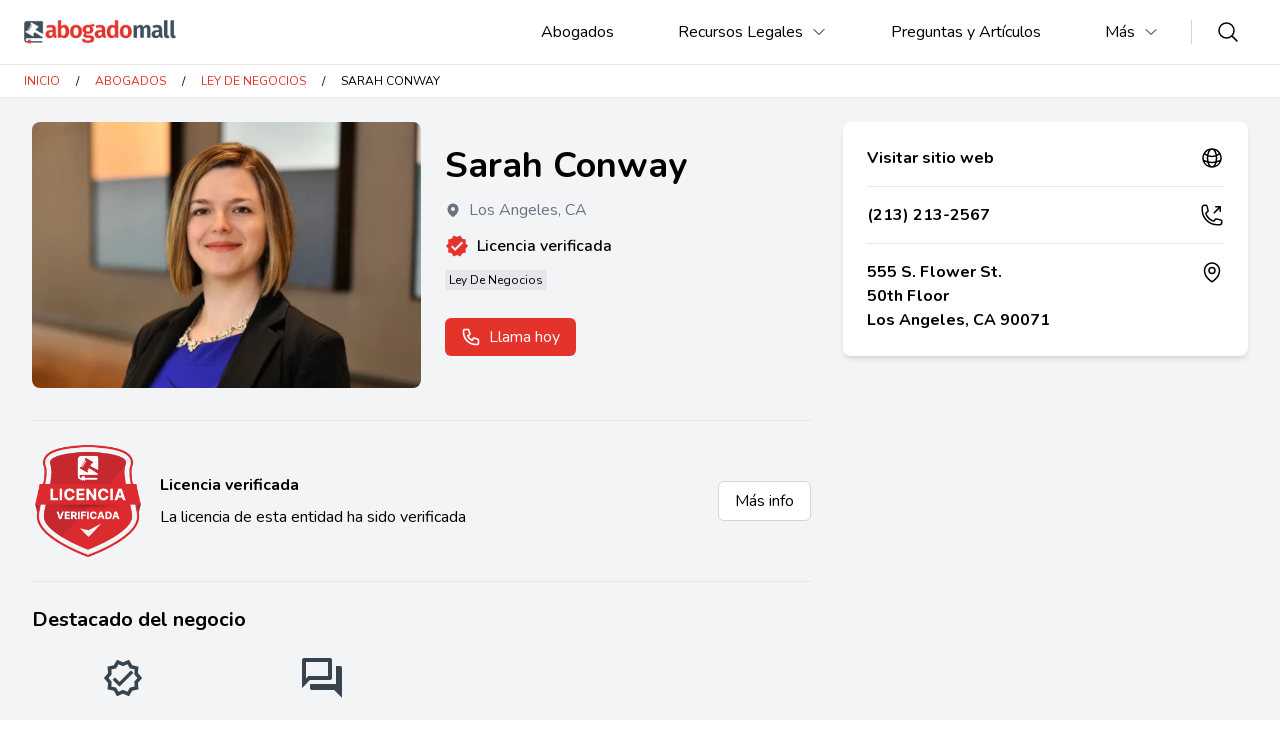

--- FILE ---
content_type: text/html; charset=UTF-8
request_url: https://abogadomall.com/biz/sarah-conway
body_size: 19692
content:
<!DOCTYPE html>
<html lang="es">
    <head>
        <title>Sarah Conway - Los Angeles, CA</title>
        <meta charset="utf-8">
        <meta name="viewport" content="width=device-width, initial-scale=1">
                            
                 <link rel="canonical" href="https://abogadomall.com/biz/sarah-conway">         
        <link rel="preconnect" href="https://d1h2anuecgxlkn.cloudfront.net" crossorigin="">
        
        
        
        
                    <style>
                html, body {
                    font-family: 'Nunito', sans-serif;
                }
            </style>
            <style>
                /* latin */
                @font-face {
                font-family: 'Nunito';
                font-style: normal;
                font-weight: 400;
                font-display: swap;
                src: url(https://fonts.gstatic.com/s/nunito/v26/XRXV3I6Li01BKofINeaBTMnFcQ.woff2) format('woff2');
                unicode-range: U+0000-00FF, U+0131, U+0152-0153, U+02BB-02BC, U+02C6, U+02DA, U+02DC, U+0304, U+0308, U+0329, U+2000-206F, U+2074, U+20AC, U+2122, U+2191, U+2193, U+2212, U+2215, U+FEFF, U+FFFD;
                }
                /* latin */
                @font-face {
                font-family: 'Nunito';
                font-style: normal;
                font-weight: 600;
                font-display: swap;
                src: url(https://fonts.gstatic.com/s/nunito/v26/XRXV3I6Li01BKofINeaBTMnFcQ.woff2) format('woff2');
                unicode-range: U+0000-00FF, U+0131, U+0152-0153, U+02BB-02BC, U+02C6, U+02DA, U+02DC, U+0304, U+0308, U+0329, U+2000-206F, U+2074, U+20AC, U+2122, U+2191, U+2193, U+2212, U+2215, U+FEFF, U+FFFD;
                }
                /* latin */
                @font-face {
                font-family: 'Nunito';
                font-style: normal;
                font-weight: 700;
                font-display: swap;
                src: url(https://fonts.gstatic.com/s/nunito/v26/XRXV3I6Li01BKofINeaBTMnFcQ.woff2) format('woff2');
                unicode-range: U+0000-00FF, U+0131, U+0152-0153, U+02BB-02BC, U+02C6, U+02DA, U+02DC, U+0304, U+0308, U+0329, U+2000-206F, U+2074, U+20AC, U+2122, U+2191, U+2193, U+2212, U+2215, U+FEFF, U+FFFD;
                }
            </style>

            <!-- Vendasta Abogadomall Chat Assistant -->
            <script>
                var script = document.createElement("script");
                script.defer = true;
                script.async = true;
                script.src = "https://cdn.apigateway.co/webchat-client..prod/sdk.js";
                script.dataset.widgetId = "dfb69918-6269-11f0-954a-a6472785b263";
                document.getElementsByTagName("head")[0].appendChild(script);
            </script>

        
        
        <link rel="icon" type="image/png" href="https://abogadomall.com/images/favicon.png">

        
                    <script>
                window.dataLayer = window.dataLayer || [];
            </script>
            
                <!-- Google Tag Manager -->
                <script>
                    setTimeout(function() {
                        (function(w,d,s,l,i){w[l]=w[l]||[];w[l].push({'gtm.start':
                        new Date().getTime(),event:'gtm.js'});var f=d.getElementsByTagName(s)[0],
                        j=d.createElement(s),dl=l!='dataLayer'?'&l='+l:'';j.async=true;j.src=
                        'https://www.googletagmanager.com/gtm.js?id='+i+dl;f.parentNode.insertBefore(j,f);
                        })(window,document,'script','dataLayer','GTM-MNQT9NH');
                    }, 1500)
                </script>
                <!-- End Google Tag Manager -->
                    
                
        
                    <script>
                window.TS = {
                    token: "TSE_1Tt410D4G1KAQdV3bJmkl2VkNbfR7g1ptSvl",
                    url: "https://api.topsort.com", 
                };
            </script>
        
        
        
        <!-- Livewire Styles --><style >[wire\:loading][wire\:loading], [wire\:loading\.delay][wire\:loading\.delay], [wire\:loading\.inline-block][wire\:loading\.inline-block], [wire\:loading\.inline][wire\:loading\.inline], [wire\:loading\.block][wire\:loading\.block], [wire\:loading\.flex][wire\:loading\.flex], [wire\:loading\.table][wire\:loading\.table], [wire\:loading\.grid][wire\:loading\.grid], [wire\:loading\.inline-flex][wire\:loading\.inline-flex] {display: none;}[wire\:loading\.delay\.none][wire\:loading\.delay\.none], [wire\:loading\.delay\.shortest][wire\:loading\.delay\.shortest], [wire\:loading\.delay\.shorter][wire\:loading\.delay\.shorter], [wire\:loading\.delay\.short][wire\:loading\.delay\.short], [wire\:loading\.delay\.default][wire\:loading\.delay\.default], [wire\:loading\.delay\.long][wire\:loading\.delay\.long], [wire\:loading\.delay\.longer][wire\:loading\.delay\.longer], [wire\:loading\.delay\.longest][wire\:loading\.delay\.longest] {display: none;}[wire\:offline][wire\:offline] {display: none;}[wire\:dirty]:not(textarea):not(input):not(select) {display: none;}:root {--livewire-progress-bar-color: #2299dd;}[x-cloak] {display: none !important;}[wire\:cloak] {display: none !important;}</style>

        <link href="/css/app.css" rel="stylesheet">
        <script defer src="/js/app.js"></script>

        <script>
                //prevent error from instagram browser
                window._AutofillCallbackHandler = window._AutofillCallbackHandler || function() {};
        </script>


    </head>

    <body class="antialiased bg-white relative">

                                    <!-- Google Tag Manager (noscript) -->
                <noscript><iframe src="https://www.googletagmanager.com/ns.html?id=GTM-MNQT9NH"
                height="0" width="0" style="display:none;visibility:hidden"></iframe></noscript>
                <!-- End Google Tag Manager (noscript) -->
                        
        <div class="w-full">
            <div wire:snapshot="{&quot;data&quot;:{&quot;routeName&quot;:&quot;listing&quot;,&quot;routeHasHeader&quot;:true,&quot;scopeId&quot;:433350291},&quot;memo&quot;:{&quot;id&quot;:&quot;2DanmtJK0ldM1jCfauOw&quot;,&quot;name&quot;:&quot;header&quot;,&quot;path&quot;:&quot;biz\/sarah-conway&quot;,&quot;method&quot;:&quot;GET&quot;,&quot;children&quot;:{&quot;lw-2372012240-0&quot;:[&quot;nav&quot;,&quot;mVZBeRREkYuzd6idFQBM&quot;],&quot;lw-2372012240-1&quot;:[&quot;nav&quot;,&quot;QCguJVgYoZgxYeIkaKY5&quot;]},&quot;scripts&quot;:[],&quot;assets&quot;:[],&quot;errors&quot;:[],&quot;locale&quot;:&quot;es&quot;},&quot;checksum&quot;:&quot;f3d0db7ff64ed0716cdab55f5e1834e0db102106da64f453a42e76c60aca06c3&quot;}" wire:effects="[]" wire:id="2DanmtJK0ldM1jCfauOw">
    <nav x-data="{ showMenu : false }">

        <header class="bg-white w-full">

            <div class="w-full mx-auto px-6 border-b border-gray-200" >

                <div class="h-16 w-full flex items-center">

                    <div class="
                        lg:hidden
                    ">
                        <button type="button" class="bg-white p-2 rounded-md text-gray-400 shrink-0" 
                            @keydown.esc="showMenu = false" 
                            @click.prevent="showMenu = !showMenu"
                        >
                            <span class="sr-only">Open menu</span>
                            <svg class="h-6 w-6" xmlns="http://www.w3.org/2000/svg" fill="none" viewBox="0 0 24 24" stroke="currentColor" aria-hidden="true">
                                <path stroke-linecap="round" stroke-linejoin="round" stroke-width="2" d="M4 6h16M4 12h16M4 18h16" />
                            </svg>
                        </button>
                    </div>

                    <div class="flex items-center justify-center shrink-0 grow
                        lg:justify-normal
                    ">
                        <a class="                            lg:-ml-0
                        " href="/">
                            <span class="sr-only">Abogadomall</span>
                            <img class="h-6 w-auto" src="https://abogadomall.com/images/site_logo.png" alt="Abogadomall logo" />
                        </a>
                    </div>

                    <div class="hidden lg:block relative">
                        <nav wire:snapshot="{&quot;data&quot;:{&quot;lang&quot;:&quot;es&quot;,&quot;menuItems&quot;:[[],{&quot;keys&quot;:[12,1,5,6],&quot;class&quot;:&quot;Illuminate\\Database\\Eloquent\\Collection&quot;,&quot;modelClass&quot;:&quot;App\\Models\\NetworkMenuItem&quot;,&quot;relations&quot;:[&quot;Page&quot;,&quot;Children&quot;],&quot;s&quot;:&quot;elcl&quot;}],&quot;scopeId&quot;:1461477416,&quot;wrapperCss&quot;:&quot;h-full relative list-none flex flex-nowrap items-center&quot;,&quot;itemCss&quot;:&quot;h-full hover:underline px-6&quot;,&quot;childItemCss&quot;:&quot;p-4 hover:bg-gray-100&quot;},&quot;memo&quot;:{&quot;id&quot;:&quot;mVZBeRREkYuzd6idFQBM&quot;,&quot;name&quot;:&quot;menus.menu&quot;,&quot;path&quot;:&quot;biz\/sarah-conway&quot;,&quot;method&quot;:&quot;GET&quot;,&quot;children&quot;:[],&quot;scripts&quot;:[],&quot;assets&quot;:[],&quot;errors&quot;:[],&quot;locale&quot;:&quot;es&quot;},&quot;checksum&quot;:&quot;7f3b41f29806295a63cbf66cdea2140c7d2f5f2564561273279ce84300aad9b0&quot;}" wire:effects="[]" wire:id="mVZBeRREkYuzd6idFQBM" class="flex justify-center h-full">

    <ul class="h-full relative list-none flex flex-nowrap items-center"
        x-data="{  
                                            
                open0: false,
                                            
                open1: false,
                                            
                open2: false,
                                            
                open3: false,
                    }"
    >

        <!--[if BLOCK]><![endif]-->
            <!--[if BLOCK]><![endif]--><!--[if ENDBLOCK]><![endif]-->

            <li wire:key="menu-item-0" 
                class="relative " 
                            >
                
                <a class="flex items-center space-x-2 cursor-pointer select-none p-4 lg:px-8 h-full hover:underline px-6" href="/abogados">
                    <span>Abogados</span>
                    <!--[if BLOCK]><![endif]--><!--[if ENDBLOCK]><![endif]-->
                </a>
                
                <!--[if BLOCK]><![endif]--><!--[if ENDBLOCK]><![endif]-->
            
            </li>

        
            <!--[if BLOCK]><![endif]--><!--[if ENDBLOCK]><![endif]-->

            <li wire:key="menu-item-1" 
                class="relative " 
                                    @mouseenter="open1 = true"
                    @mouseleave="open1 = false"
                    @click="open1 = !open1"
                            >
                
                <a class="flex items-center space-x-2 cursor-pointer select-none p-4 lg:px-8 h-full hover:underline px-6" href="#">
                    <span>Recursos Legales</span>
                    <!--[if BLOCK]><![endif]-->                        <svg xmlns="http://www.w3.org/2000/svg" fill="none" viewBox="0 0 24 24" stroke-width="1.5" stroke="currentColor" class="w-4 h-4 transition-transform">
                            <path stroke-linecap="round" stroke-linejoin="round" d="M19.5 8.25l-7.5 7.5-7.5-7.5" />
                        </svg>
                    <!--[if ENDBLOCK]><![endif]-->
                </a>
                
                <!--[if BLOCK]><![endif]-->
                    <ul
                        class="origin-top-right absolute top-full left-1/2 -translate-x-1/2 min-w-[200px] bg-white border border-slate-200 p-2 rounded-b-lg shadow-xl [&[x-cloak]]:hidden z-[1000]
                            divide-y divide-gray-100
                        "
                        x-show="open1"
                        x-transition:enter="transition ease-out duration-200 transform"
                        x-transition:enter-start="opacity-0 -translate-y-2"
                        x-transition:enter-end="opacity-100 translate-y-0"
                        x-transition:leave="transition ease-out duration-200"
                        x-transition:leave-start="opacity-100"
                        x-transition:leave-end="opacity-0"
                        x-cloak
                        @focusout="await $nextTick();!$el.contains($focus.focused()) && (open1 = false)"
                    >
                        <!--[if BLOCK]><![endif]-->
                            <!--[if BLOCK]><![endif]--><!--[if ENDBLOCK]><![endif]-->

                            <li wire:key="menu-child-item-1-0">
                                <a class="block cursor-pointer select-none p-4 hover:bg-gray-100" href="/pro-bono">
                                    <span class="whitespace-nowrap">Servicios legales gratis</span>
                                </a>
                            </li>

                        
                            <!--[if BLOCK]><![endif]--><!--[if ENDBLOCK]><![endif]-->

                            <li wire:key="menu-child-item-1-1">
                                <a class="block cursor-pointer select-none p-4 hover:bg-gray-100" href="/servicios-certificados">
                                    <span class="whitespace-nowrap">Servicio de referencia de abogados (LRS)</span>
                                </a>
                            </li>

                        
                            <!--[if BLOCK]><![endif]--><!--[if ENDBLOCK]><![endif]-->

                            <li wire:key="menu-child-item-1-2">
                                <a class="block cursor-pointer select-none p-4 hover:bg-gray-100" href="/otros-recursos">
                                    <span class="whitespace-nowrap">Otros recursos legales</span>
                                </a>
                            </li>

                        <!--[if ENDBLOCK]><![endif]-->
                        
                    </ul>

                <!--[if ENDBLOCK]><![endif]-->
            
            </li>

        
            <!--[if BLOCK]><![endif]--><!--[if ENDBLOCK]><![endif]-->

            <li wire:key="menu-item-2" 
                class="relative " 
                            >
                
                <a class="flex items-center space-x-2 cursor-pointer select-none p-4 lg:px-8 h-full hover:underline px-6" href="/blog">
                    <span>Preguntas y Artículos</span>
                    <!--[if BLOCK]><![endif]--><!--[if ENDBLOCK]><![endif]-->
                </a>
                
                <!--[if BLOCK]><![endif]--><!--[if ENDBLOCK]><![endif]-->
            
            </li>

        
            <!--[if BLOCK]><![endif]--><!--[if ENDBLOCK]><![endif]-->

            <li wire:key="menu-item-3" 
                class="relative " 
                                    @mouseenter="open3 = true"
                    @mouseleave="open3 = false"
                    @click="open3 = !open3"
                            >
                
                <a class="flex items-center space-x-2 cursor-pointer select-none p-4 lg:px-8 h-full hover:underline px-6" href="#">
                    <span>Más</span>
                    <!--[if BLOCK]><![endif]-->                        <svg xmlns="http://www.w3.org/2000/svg" fill="none" viewBox="0 0 24 24" stroke-width="1.5" stroke="currentColor" class="w-4 h-4 transition-transform">
                            <path stroke-linecap="round" stroke-linejoin="round" d="M19.5 8.25l-7.5 7.5-7.5-7.5" />
                        </svg>
                    <!--[if ENDBLOCK]><![endif]-->
                </a>
                
                <!--[if BLOCK]><![endif]-->
                    <ul
                        class="origin-top-right absolute top-full left-1/2 -translate-x-1/2 min-w-[200px] bg-white border border-slate-200 p-2 rounded-b-lg shadow-xl [&[x-cloak]]:hidden z-[1000]
                            divide-y divide-gray-100
                        "
                        x-show="open3"
                        x-transition:enter="transition ease-out duration-200 transform"
                        x-transition:enter-start="opacity-0 -translate-y-2"
                        x-transition:enter-end="opacity-100 translate-y-0"
                        x-transition:leave="transition ease-out duration-200"
                        x-transition:leave-start="opacity-100"
                        x-transition:leave-end="opacity-0"
                        x-cloak
                        @focusout="await $nextTick();!$el.contains($focus.focused()) && (open3 = false)"
                    >
                        <!--[if BLOCK]><![endif]-->
                            <!--[if BLOCK]><![endif]--><!--[if ENDBLOCK]><![endif]-->

                            <li wire:key="menu-child-item-3-0">
                                <a class="block cursor-pointer select-none p-4 hover:bg-gray-100" href="/aviso-al-publico">
                                    <span class="whitespace-nowrap">Aviso al público</span>
                                </a>
                            </li>

                        
                            <!--[if BLOCK]><![endif]--><!--[if ENDBLOCK]><![endif]-->

                            <li wire:key="menu-child-item-3-1">
                                <a class="block cursor-pointer select-none p-4 hover:bg-gray-100" href="/contactenos">
                                    <span class="whitespace-nowrap">Contáctenos</span>
                                </a>
                            </li>

                        
                            <!--[if BLOCK]><![endif]--><!--[if ENDBLOCK]><![endif]-->

                            <li wire:key="menu-child-item-3-2">
                                <a class="block cursor-pointer select-none p-4 hover:bg-gray-100" href="/sobre-nosotros">
                                    <span class="whitespace-nowrap">Acerca de Nosotros</span>
                                </a>
                            </li>

                        
                            <!--[if BLOCK]><![endif]--><!--[if ENDBLOCK]><![endif]-->

                            <li wire:key="menu-child-item-3-3">
                                <a class="block cursor-pointer select-none p-4 hover:bg-gray-100" href="/soluciones-de-marketing">
                                    <span class="whitespace-nowrap">Soluciones de marketing</span>
                                </a>
                            </li>

                        <!--[if ENDBLOCK]><![endif]-->
                        
                    </ul>

                <!--[if ENDBLOCK]><![endif]-->
            
            </li>

        <!--[if ENDBLOCK]><![endif]-->

    </ul>

</nav>                    </div>
                    
                    <div class="hidden border-r border-1 border-gray-300 py-3
                        lg:block
                    "></div>

                    
                    <div class="block cursor-pointer lg:mr-4 lg:ml-6" wire:click="$dispatch('openModal', { component: 'modals.what-where', arguments: {} })">
                        <svg xmlns="http://www.w3.org/2000/svg" fill="none" viewBox="0 0 24 24" stroke-width="1.5" stroke="currentColor" class="w-6 h-6">
                            <path stroke-linecap="round" stroke-linejoin="round" d="M21 21l-5.197-5.197m0 0A7.5 7.5 0 105.196 5.196a7.5 7.5 0 0010.607 10.607z" />
                        </svg>
                    </div>

                </div>

            </div>

        </header>

        <div
            x-show="showMenu"
            x-cloak
            x-transition:enter="transition ease-out duration-300"
            x-transition:enter-start="opacity-0"
            x-transition:enter-end="opacity-100"
            x-transition:leave="transition ease-in duration-300"
            x-transition:leave-start="opacity-100"
            x-transition:leave-end="opacity-0"
            class="z-40 fixed inset-0" style="z-index:20;">
            <div
                @click="showMenu = false"
                class="absolute inset-0 bg-black opacity-50"
                tabindex="0"
            ></div>
        </div>

        <aside
            x-cloak
            class="transform top-0 left-0 w-64 bg-white fixed h-full opacity-0 overflow-auto ease-in-out transition duration-300 z-50 divide-y divide-gray-200 bg-gray-100 flex flex-col"
            :class="showMenu ? 'opacity-100 translate-x-0' : '-translate-x-full'">
                <div class="p-4 flex items-center justify-between">
                    <img class="h-6 w-auto" src="https://abogadomall.com/images/site_logo.png" alt="Abogadomall" />
                    <div>
                        <svg @click="showMenu = false" xmlns="http://www.w3.org/2000/svg" fill="none" viewBox="0 0 24 24" stroke-width="1.5" stroke="currentColor" class="w-5 h-5">
                            <path stroke-linecap="round" stroke-linejoin="round" d="M6 18L18 6M6 6l12 12" />
                        </svg>
                    </div>
                </div>

                <div class="grow overflow-auto">
                    <nav wire:snapshot="{&quot;data&quot;:{&quot;lang&quot;:&quot;es&quot;,&quot;menuItems&quot;:[[],{&quot;keys&quot;:[12,1,5,6],&quot;class&quot;:&quot;Illuminate\\Database\\Eloquent\\Collection&quot;,&quot;modelClass&quot;:&quot;App\\Models\\NetworkMenuItem&quot;,&quot;relations&quot;:[&quot;Page&quot;,&quot;Children&quot;],&quot;s&quot;:&quot;elcl&quot;}],&quot;profileMenuItems&quot;:null,&quot;scopeId&quot;:1190177035,&quot;wrapperCss&quot;:&quot;&quot;,&quot;itemCss&quot;:&quot;p-4 hover:bg-gray-100 cursor-pointer border-b border-gray-300&quot;,&quot;childItemCss&quot;:&quot;p-4 pl-8 hover:bg-gray-100&quot;,&quot;isDropdown&quot;:null},&quot;memo&quot;:{&quot;id&quot;:&quot;QCguJVgYoZgxYeIkaKY5&quot;,&quot;name&quot;:&quot;menus.mobile-menu&quot;,&quot;path&quot;:&quot;biz\/sarah-conway&quot;,&quot;method&quot;:&quot;GET&quot;,&quot;children&quot;:[],&quot;scripts&quot;:[],&quot;assets&quot;:[],&quot;errors&quot;:[],&quot;locale&quot;:&quot;es&quot;},&quot;checksum&quot;:&quot;63ec4ac9baa049bb2eb56c9931eb977fee0950fc6cc301f8543a27b647cb2c1e&quot;}" wire:effects="[]" wire:id="QCguJVgYoZgxYeIkaKY5" class=""
    x-data="{
        showChildren: {},
        menuItemClicked(id) {
            
            if (this.showChildren[id]) {
                this.showChildren[id] = false;
            } else {
                this.showChildren[id] = true;
            }

        }
    }"
>
    <ul class="">
        <!--[if BLOCK]><![endif]-->
            <!--[if BLOCK]><![endif]--><!--[if ENDBLOCK]><![endif]-->

            <li wire:key="menu-item-0">

                <a
                    id="1190177035-dropdown-12"
                    class="flex items-center space-x-2 select-none p-4 hover:bg-gray-100 cursor-pointer border-b border-gray-300 cursor-pointer" 
                    href="/abogados"
                                    >
                    <span>Abogados</span>
                    <!--[if BLOCK]><![endif]--><!--[if ENDBLOCK]><![endif]-->
                </a>

                <!--[if BLOCK]><![endif]--><!--[if ENDBLOCK]><![endif]-->

            </li>
            
        
            <!--[if BLOCK]><![endif]--><!--[if ENDBLOCK]><![endif]-->

            <li wire:key="menu-item-1">

                <a
                    id="1190177035-dropdown-1"
                    class="flex items-center space-x-2 select-none p-4 hover:bg-gray-100 cursor-pointer border-b border-gray-300 " 
                    href="#"
                     @click="menuItemClicked(1)"                 >
                    <span>Recursos Legales</span>
                    <!--[if BLOCK]><![endif]-->                        <svg xmlns="http://www.w3.org/2000/svg" fill="none" viewBox="0 0 24 24" stroke-width="1.5" stroke="currentColor" 
                            class="w-4 h-4 transition-transform" 
                            :class="showChildren[1] == true ? 'rotate-0' : '-rotate-90'"
                        >
                            <path stroke-linecap="round" stroke-linejoin="round" d="M19.5 8.25l-7.5 7.5-7.5-7.5" />
                        </svg>
                    <!--[if ENDBLOCK]><![endif]-->
                </a>

                <!--[if BLOCK]><![endif]-->                    <ul class="list-none border-b border-gray-300" x-show="showChildren[1]">
                        <!--[if BLOCK]><![endif]-->
                            <!--[if BLOCK]><![endif]--><!--[if ENDBLOCK]><![endif]-->

                            <li wire:key="menu-child-item-1-0" class="">
                                <a 
                                    class="block cursor-pointer select-none p-4 pl-8 hover:bg-gray-100 pl-6"
                                    href="/pro-bono" 
                                >
                                    Servicios legales gratis
                                </a>
                            </li>
                        
                            <!--[if BLOCK]><![endif]--><!--[if ENDBLOCK]><![endif]-->

                            <li wire:key="menu-child-item-1-1" class="">
                                <a 
                                    class="block cursor-pointer select-none p-4 pl-8 hover:bg-gray-100 pl-6"
                                    href="/servicios-certificados" 
                                >
                                    Servicio de referencia de abogados (LRS)
                                </a>
                            </li>
                        
                            <!--[if BLOCK]><![endif]--><!--[if ENDBLOCK]><![endif]-->

                            <li wire:key="menu-child-item-1-2" class="">
                                <a 
                                    class="block cursor-pointer select-none p-4 pl-8 hover:bg-gray-100 pl-6"
                                    href="/otros-recursos" 
                                >
                                    Otros recursos legales
                                </a>
                            </li>
                        <!--[if ENDBLOCK]><![endif]-->
                    </ul>
                <!--[if ENDBLOCK]><![endif]-->

            </li>
            
        
            <!--[if BLOCK]><![endif]--><!--[if ENDBLOCK]><![endif]-->

            <li wire:key="menu-item-2">

                <a
                    id="1190177035-dropdown-5"
                    class="flex items-center space-x-2 select-none p-4 hover:bg-gray-100 cursor-pointer border-b border-gray-300 cursor-pointer" 
                    href="/blog"
                                    >
                    <span>Preguntas y Artículos</span>
                    <!--[if BLOCK]><![endif]--><!--[if ENDBLOCK]><![endif]-->
                </a>

                <!--[if BLOCK]><![endif]--><!--[if ENDBLOCK]><![endif]-->

            </li>
            
        
            <!--[if BLOCK]><![endif]--><!--[if ENDBLOCK]><![endif]-->

            <li wire:key="menu-item-3">

                <a
                    id="1190177035-dropdown-6"
                    class="flex items-center space-x-2 select-none p-4 hover:bg-gray-100 cursor-pointer border-b border-gray-300 " 
                    href="#"
                     @click="menuItemClicked(6)"                 >
                    <span>Más</span>
                    <!--[if BLOCK]><![endif]-->                        <svg xmlns="http://www.w3.org/2000/svg" fill="none" viewBox="0 0 24 24" stroke-width="1.5" stroke="currentColor" 
                            class="w-4 h-4 transition-transform" 
                            :class="showChildren[6] == true ? 'rotate-0' : '-rotate-90'"
                        >
                            <path stroke-linecap="round" stroke-linejoin="round" d="M19.5 8.25l-7.5 7.5-7.5-7.5" />
                        </svg>
                    <!--[if ENDBLOCK]><![endif]-->
                </a>

                <!--[if BLOCK]><![endif]-->                    <ul class="list-none border-b border-gray-300" x-show="showChildren[6]">
                        <!--[if BLOCK]><![endif]-->
                            <!--[if BLOCK]><![endif]--><!--[if ENDBLOCK]><![endif]-->

                            <li wire:key="menu-child-item-3-0" class="">
                                <a 
                                    class="block cursor-pointer select-none p-4 pl-8 hover:bg-gray-100 pl-6"
                                    href="/aviso-al-publico" 
                                >
                                    Aviso al público
                                </a>
                            </li>
                        
                            <!--[if BLOCK]><![endif]--><!--[if ENDBLOCK]><![endif]-->

                            <li wire:key="menu-child-item-3-1" class="">
                                <a 
                                    class="block cursor-pointer select-none p-4 pl-8 hover:bg-gray-100 pl-6"
                                    href="/contactenos" 
                                >
                                    Contáctenos
                                </a>
                            </li>
                        
                            <!--[if BLOCK]><![endif]--><!--[if ENDBLOCK]><![endif]-->

                            <li wire:key="menu-child-item-3-2" class="">
                                <a 
                                    class="block cursor-pointer select-none p-4 pl-8 hover:bg-gray-100 pl-6"
                                    href="/sobre-nosotros" 
                                >
                                    Acerca de Nosotros
                                </a>
                            </li>
                        
                            <!--[if BLOCK]><![endif]--><!--[if ENDBLOCK]><![endif]-->

                            <li wire:key="menu-child-item-3-3" class="">
                                <a 
                                    class="block cursor-pointer select-none p-4 pl-8 hover:bg-gray-100 pl-6"
                                    href="/soluciones-de-marketing" 
                                >
                                    Soluciones de marketing
                                </a>
                            </li>
                        <!--[if ENDBLOCK]><![endif]-->
                    </ul>
                <!--[if ENDBLOCK]><![endif]-->

            </li>
            
        <!--[if ENDBLOCK]><![endif]-->
        
    </ul>


</nav>
                </div>

                <div class="border-t border-gray-200 p-4 text-center">
                    <div class="text-sm text-gray-500">&copy; 2025 El Clasificado&reg;</div>
                </div>
        </aside>
        
        <!--[if BLOCK]><![endif]--><!--[if ENDBLOCK]><![endif]-->

    </nav>
</div>


        </div>

        <div class="relative">
            <div wire:snapshot="{&quot;data&quot;:{&quot;lang&quot;:&quot;es&quot;,&quot;pageMaxReviews&quot;:5,&quot;pageMaxImages&quot;:10,&quot;cssScopeId&quot;:1227449632,&quot;listing&quot;:[[],{&quot;key&quot;:7970,&quot;class&quot;:&quot;App\\Models\\Listing&quot;,&quot;relations&quot;:[&quot;Packages&quot;,&quot;Packages.NetworkPackage&quot;,&quot;Packages.NetworkPackage.Package&quot;,&quot;Images&quot;,&quot;ListingMeta&quot;,&quot;ListingMeta.NetworkListingMetas&quot;,&quot;ListingMeta.NetworkListingMetas.NetworkListingMetaCategory&quot;,&quot;Categories&quot;,&quot;Company&quot;,&quot;Agent&quot;,&quot;ListingRegion&quot;,&quot;ListingRegion.Region&quot;,&quot;Reviews&quot;,&quot;CategoryListings&quot;,&quot;Regions&quot;],&quot;s&quot;:&quot;elmdl&quot;}],&quot;reviewsTotal&quot;:0,&quot;images&quot;:[[],{&quot;s&quot;:&quot;arr&quot;}],&quot;imagesTotal&quot;:1,&quot;imgUrl&quot;:&quot;https:\/\/d1h2anuecgxlkn.cloudfront.net\/networks\/3&quot;,&quot;imgBaseUrl&quot;:&quot;https:\/\/d1h2anuecgxlkn.cloudfront.net\/networks\/3\/listings&quot;,&quot;headerImage&quot;:&quot;q2JOOQcwzsgRgfG3pk9CNc8TCEgjuec9hea7IATY.webp&quot;,&quot;business_hours&quot;:null,&quot;address&quot;:&quot;555 S. Flower St 50th Floor, Los Angeles, CA 90071&quot;,&quot;categories&quot;:[[[[],{&quot;key&quot;:30035,&quot;class&quot;:&quot;App\\Models\\Category&quot;,&quot;s&quot;:&quot;elmdl&quot;}]],{&quot;s&quot;:&quot;arr&quot;}],&quot;categoryIds&quot;:[[30035],{&quot;s&quot;:&quot;arr&quot;}],&quot;products&quot;:[[],{&quot;s&quot;:&quot;arr&quot;}],&quot;similarListings&quot;:[[],{&quot;keys&quot;:[8173,8489,8514,8482,8138,9807],&quot;class&quot;:&quot;Illuminate\\Database\\Eloquent\\Collection&quot;,&quot;modelClass&quot;:&quot;App\\Models\\Listing&quot;,&quot;relations&quot;:[&quot;Company&quot;,&quot;Image&quot;,&quot;Categories&quot;,&quot;Regions&quot;],&quot;s&quot;:&quot;elcl&quot;}],&quot;location&quot;:&quot;Los Angeles, CA&quot;,&quot;searchLocation&quot;:null,&quot;meta&quot;:[[],{&quot;s&quot;:&quot;arr&quot;}],&quot;metaTitleDict&quot;:[{&quot;license_number&quot;:&quot;N\u00famero de licencia&quot;,&quot;issued_by&quot;:&quot;Emitido por&quot;,&quot;license_year&quot;:&quot;A\u00f1o de licencia&quot;,&quot;years_experience&quot;:&quot;a\u00f1os de experiencia&quot;,&quot;speaks_spanish&quot;:&quot;Servicio en espa\u00f1ol&quot;},{&quot;s&quot;:&quot;arr&quot;}],&quot;businessHighlightMeta&quot;:[{&quot;years_experience&quot;:[[[[],{&quot;key&quot;:6048,&quot;class&quot;:&quot;App\\Models\\ListingMeta&quot;,&quot;relations&quot;:[&quot;NetworkListingMetas&quot;,&quot;NetworkListingMetas.NetworkListingMetaCategory&quot;],&quot;s&quot;:&quot;elmdl&quot;}]],{&quot;s&quot;:&quot;arr&quot;}],&quot;speaks_spanish&quot;:[[[[],{&quot;key&quot;:6050,&quot;class&quot;:&quot;App\\Models\\ListingMeta&quot;,&quot;relations&quot;:[&quot;NetworkListingMetas&quot;,&quot;NetworkListingMetas.NetworkListingMetaCategory&quot;],&quot;s&quot;:&quot;elmdl&quot;}]],{&quot;s&quot;:&quot;arr&quot;}]},{&quot;s&quot;:&quot;arr&quot;}],&quot;reviewHighlightMeta&quot;:[[],{&quot;s&quot;:&quot;arr&quot;}],&quot;socialMeta&quot;:[[],{&quot;s&quot;:&quot;arr&quot;}],&quot;yextMeta&quot;:[[],{&quot;s&quot;:&quot;arr&quot;}],&quot;mapLat&quot;:34.050881,&quot;mapLng&quot;:-118.2569617,&quot;contactFormSuccessMessage&quot;:&quot;Sarah Conway&quot;,&quot;companyName&quot;:null,&quot;companySlug&quot;:null,&quot;companyImage&quot;:null,&quot;companyAddress&quot;:null,&quot;contactPhone&quot;:&quot;(213) 213-2567&quot;,&quot;isPaidSubscription&quot;:false,&quot;isManaged&quot;:false,&quot;vendorSlug&quot;:null,&quot;postDate&quot;:&quot;Hoy&quot;,&quot;subscriptionId&quot;:null,&quot;isFavourite&quot;:false,&quot;metaDictionary&quot;:[[],{&quot;s&quot;:&quot;arr&quot;}],&quot;schema&quot;:null,&quot;analyticsCategory&quot;:&quot;Ley De Negocios&quot;,&quot;analyticsListingType&quot;:&quot;Standard&quot;,&quot;analyticsRegion&quot;:&quot;California&quot;,&quot;breadcrumbs&quot;:[[],{&quot;s&quot;:&quot;arr&quot;}],&quot;paginators&quot;:[[],{&quot;s&quot;:&quot;arr&quot;}],&quot;validThroughDate&quot;:null,&quot;canApply&quot;:false,&quot;hasApplied&quot;:false,&quot;hasExpired&quot;:false,&quot;isExternalApply&quot;:false},&quot;memo&quot;:{&quot;id&quot;:&quot;3vrK7mEQMlhDtauBxDbW&quot;,&quot;name&quot;:&quot;listing-detail&quot;,&quot;path&quot;:&quot;biz\/sarah-conway&quot;,&quot;method&quot;:&quot;GET&quot;,&quot;children&quot;:{&quot;lw-790832674-0&quot;:[&quot;div&quot;,&quot;nsCrWVAaG7FTsxzn4kHn&quot;],&quot;lw-790832674-1&quot;:[&quot;div&quot;,&quot;i2P4A70dpW8Ya5eAGDK6&quot;],&quot;listing-meta-highlight-years_experience-0&quot;:[&quot;div&quot;,&quot;ZUQdwed5XuSxoxCjbSa8&quot;],&quot;listing-meta-highlight-speaks_spanish-0&quot;:[&quot;div&quot;,&quot;r9Lu2Plckt9izqQI8ha7&quot;],&quot;lw-790832674-3&quot;:[&quot;div&quot;,&quot;FvTLzktorg0au5UpyKpM&quot;],&quot;lw-790832674-4&quot;:[&quot;div&quot;,&quot;ng1zyAA6fb6DlR8xvPtn&quot;]},&quot;scripts&quot;:[],&quot;assets&quot;:[],&quot;errors&quot;:[],&quot;locale&quot;:&quot;es&quot;},&quot;checksum&quot;:&quot;3dc84c01c08ca2bbb66dcfc9ca6ad411880013ab48d76a6d6d7d1350d35d1c32&quot;}" wire:effects="{&quot;listeners&quot;:[&quot;eventLog\/event&quot;,&quot;applyForm\/submitSuccess&quot;]}" wire:id="3vrK7mEQMlhDtauBxDbW" class="bg-gray-100 relative">

        
    <div class="w-full bg-white border-b border-gray-200">

        <div class="">
            <div wire:snapshot="{&quot;data&quot;:{&quot;lang&quot;:&quot;es&quot;,&quot;breadcrumbs&quot;:[[[{&quot;name&quot;:&quot;Inicio&quot;,&quot;url&quot;:&quot;https:\/\/abogadomall.com\/&quot;},{&quot;s&quot;:&quot;arr&quot;}],[{&quot;name&quot;:&quot;abogados&quot;,&quot;url&quot;:&quot;https:\/\/abogadomall.com\/abogados\/los-angeles-ca&quot;},{&quot;s&quot;:&quot;arr&quot;}],[{&quot;name&quot;:&quot;Ley De Negocios&quot;,&quot;url&quot;:&quot;https:\/\/abogadomall.com\/ley-de-negocios\/los-angeles-ca&quot;},{&quot;s&quot;:&quot;arr&quot;}],[{&quot;name&quot;:&quot;Sarah Conway&quot;},{&quot;s&quot;:&quot;arr&quot;}]],{&quot;s&quot;:&quot;arr&quot;}],&quot;wrapperClasses&quot;:&quot;px-6 py-2&quot;,&quot;homeUrl&quot;:&quot;https:\/\/abogadomall.com\/&quot;,&quot;highlightParents&quot;:true,&quot;scrollOverflowColour&quot;:null},&quot;memo&quot;:{&quot;id&quot;:&quot;nsCrWVAaG7FTsxzn4kHn&quot;,&quot;name&quot;:&quot;page-breadcrumbs&quot;,&quot;path&quot;:&quot;biz\/sarah-conway&quot;,&quot;method&quot;:&quot;GET&quot;,&quot;children&quot;:[],&quot;scripts&quot;:[],&quot;assets&quot;:[],&quot;errors&quot;:[],&quot;locale&quot;:&quot;es&quot;},&quot;checksum&quot;:&quot;b09f070b20b6ba34432eaa0990900d0a221413e1a346c319a5ddc958cd130848&quot;}" wire:effects="[]" wire:id="nsCrWVAaG7FTsxzn4kHn" class="relative text-center">
    <div class="px-6 py-2 overflow-auto flex flex-nowrap items-center space-x-4 text-xs uppercase" vocab="https://schema.org/" typeof="BreadcrumbList">
        <!--[if BLOCK]><![endif]-->            <div class="inline" property="itemListElement" typeof="ListItem">
                <!--[if BLOCK]><![endif]-->                    <a 
                        href="https://abogadomall.com/" 
                        class="whitespace-nowrap hover:underline text-primary"
                        property="item" typeof="WebPage"
                    >
                        <span property="name">Inicio</span>
                    </a>                    
                <!--[if ENDBLOCK]><![endif]-->
                <meta property="position" content="1" />
            </div>
            
            <!--[if BLOCK]><![endif]-->                <div>/</div>
            <!--[if ENDBLOCK]><![endif]-->
                    <div class="inline" property="itemListElement" typeof="ListItem">
                <!--[if BLOCK]><![endif]-->                    <a 
                        href="https://abogadomall.com/abogados/los-angeles-ca" 
                        class="whitespace-nowrap hover:underline text-primary"
                        property="item" typeof="WebPage"
                    >
                        <span property="name">abogados</span>
                    </a>                    
                <!--[if ENDBLOCK]><![endif]-->
                <meta property="position" content="2" />
            </div>
            
            <!--[if BLOCK]><![endif]-->                <div>/</div>
            <!--[if ENDBLOCK]><![endif]-->
                    <div class="inline" property="itemListElement" typeof="ListItem">
                <!--[if BLOCK]><![endif]-->                    <a 
                        href="https://abogadomall.com/ley-de-negocios/los-angeles-ca" 
                        class="whitespace-nowrap hover:underline text-primary"
                        property="item" typeof="WebPage"
                    >
                        <span property="name">Ley De Negocios</span>
                    </a>                    
                <!--[if ENDBLOCK]><![endif]-->
                <meta property="position" content="3" />
            </div>
            
            <!--[if BLOCK]><![endif]-->                <div>/</div>
            <!--[if ENDBLOCK]><![endif]-->
                    <div class="inline" property="itemListElement" typeof="ListItem">
                <!--[if BLOCK]><![endif]-->                    <span property="name" class="whitespace-nowrap select-none">Sarah Conway</span>
                <!--[if ENDBLOCK]><![endif]-->
                <meta property="position" content="4" />
            </div>
            
            <!--[if BLOCK]><![endif]--><!--[if ENDBLOCK]><![endif]-->
        <!--[if ENDBLOCK]><![endif]-->
    </div>
    <div class="md:hidden pointer-events-none absolute top-0 right-0 bottom-0 bg-gradient-to-l from-white w-[30px]"></div>
</div>        </div>

        <!--[if BLOCK]><![endif]--><!--[if ENDBLOCK]><![endif]-->

    </div>

    <main class="max-w-7xl mx-auto relative py-6 px-6 space-y-6   
        lg:px-8"
    >      

        

        <div class="flex flex-wrap space-y-6
            md:space-y-0
            md:flex-nowrap
            md:space-x-8
        ">

            <div class="grow flex flex-col divide-y divide-gray-200 min-w-0" >

                <!--[if BLOCK]><![endif]-->
                    <div class="flex flex-col mb-8
                        md:space-x-6 
                        md:flex-row
                    ">

                        <!--[if BLOCK]><![endif]-->                            <div class="w-full overflow-hidden 
                                md:max-w-[50%]
                            ">
                                <img
                                    src="https://d1h2anuecgxlkn.cloudfront.net/networks/3/listings/t_720/q2JOOQcwzsgRgfG3pk9CNc8TCEgjuec9hea7IATY.webp"
                                    srcset="
                                        https://d1h2anuecgxlkn.cloudfront.net/networks/3/listings/t_320_320/q2JOOQcwzsgRgfG3pk9CNc8TCEgjuec9hea7IATY.webp 320w,  
                                        https://d1h2anuecgxlkn.cloudfront.net/networks/3/listings/t_460_460/q2JOOQcwzsgRgfG3pk9CNc8TCEgjuec9hea7IATY.webp 460w,
                                        https://d1h2anuecgxlkn.cloudfront.net/networks/3/listings/t_520_520/q2JOOQcwzsgRgfG3pk9CNc8TCEgjuec9hea7IATY.webp 520w,  
                                        https://d1h2anuecgxlkn.cloudfront.net/networks/3/listings/t_640/q2JOOQcwzsgRgfG3pk9CNc8TCEgjuec9hea7IATY.webp 640w,
                                        https://d1h2anuecgxlkn.cloudfront.net/networks/3/listings/t_720/q2JOOQcwzsgRgfG3pk9CNc8TCEgjuec9hea7IATY.webp 720w,
                                        https://d1h2anuecgxlkn.cloudfront.net/networks/3/listings/t_1024_768/q2JOOQcwzsgRgfG3pk9CNc8TCEgjuec9hea7IATY.webp 1024w,
                                    "
                                    sizes="  
                                        (min-width: 1280px) 344px,  
                                        (min-width: 1024px) 30vw,     
                                        (min-width: 768px) 30vw,  
                                        100vw
                                    "
                                    class="rounded-lg block h-full w-full object-cover object-top max-h-80" alt="Sarah Conway"
                                />
                            </div>
                        <!--[if ENDBLOCK]><![endif]-->

                        <div class="space-y-2 py-6 
                            md:max-w-[50%]
                        ">

                            <div class="mb-6 space-y-3">

                                <div class="space-y-2">
                                    <h1 class="text-2xl font-bold 
                                        lg:text-4xl
                                    ">Sarah Conway</h1>
                                </div>

                                <div class="text-gray-500 flex items-center space-x-2">
                                    <svg xmlns="http://www.w3.org/2000/svg" viewBox="0 0 24 24" fill="currentColor" class="w-4 h-4">
                                        <path fill-rule="evenodd" d="M11.54 22.351l.07.04.028.016a.76.76 0 00.723 0l.028-.015.071-.041a16.975 16.975 0 001.144-.742 19.58 19.58 0 002.683-2.282c1.944-1.99 3.963-4.98 3.963-8.827a8.25 8.25 0 00-16.5 0c0 3.846 2.02 6.837 3.963 8.827a19.58 19.58 0 002.682 2.282 16.975 16.975 0 001.145.742zM12 13.5a3 3 0 100-6 3 3 0 000 6z" clip-rule="evenodd" />
                                    </svg>
                                    <div><span>Los Angeles</span><span>, </span><span>CA</span></div>
                                </div>

                                <!--[if BLOCK]><![endif]-->                                    <div class="flex items-center space-x-2">
                                        <div class="text-primary">
                                            <svg xmlns="http://www.w3.org/2000/svg" viewBox="0 0 24 24" class="w-6 h-6 text-primary fill-current">
                                                <path d="M23,12L20.56,9.22L20.9,5.54L17.29,4.72L15.4,1.54L12,3L8.6,1.54L6.71,4.72L3.1,5.53L3.44,9.21L1,12L3.44,14.78L3.1,18.47L6.71,19.29L8.6,22.47L12,21L15.4,22.46L17.29,19.28L20.9,18.46L20.56,14.78L23,12M10,17L6,13L7.41,11.59L10,14.17L16.59,7.58L18,9L10,17Z" />
                                            </svg>    
                                        </div>
                                        <div class="font-semibold">Licencia verificada</div>
                                    </div>
                                <!--[if ENDBLOCK]><![endif]-->

                                <!--[if BLOCK]><![endif]-->                                    <div wire:snapshot="{&quot;data&quot;:{&quot;lang&quot;:&quot;es&quot;,&quot;categories&quot;:[[[[],{&quot;key&quot;:30035,&quot;class&quot;:&quot;App\\Models\\Category&quot;,&quot;s&quot;:&quot;elmdl&quot;}]],{&quot;class&quot;:&quot;Illuminate\\Support\\Collection&quot;,&quot;s&quot;:&quot;clctn&quot;}],&quot;max&quot;:null,&quot;id2&quot;:null},&quot;memo&quot;:{&quot;id&quot;:&quot;i2P4A70dpW8Ya5eAGDK6&quot;,&quot;name&quot;:&quot;category-tags&quot;,&quot;path&quot;:&quot;biz\/sarah-conway&quot;,&quot;method&quot;:&quot;GET&quot;,&quot;children&quot;:[],&quot;scripts&quot;:[],&quot;assets&quot;:[],&quot;errors&quot;:[],&quot;locale&quot;:&quot;es&quot;},&quot;checksum&quot;:&quot;fec936b1ef4d2546ac5dc7a8decbb717f84c5a11bce6408cc51022e37c16f8d3&quot;}" wire:effects="[]" wire:id="i2P4A70dpW8Ya5eAGDK6" class="flex items-center flex-wrap text-xs">
    <!--[if BLOCK]><![endif]-->        <span class="mr-2 bg-gray-200 px-1 py-0.5 rounded mb-1">
            Ley De Negocios
        </span>
        <!--[if BLOCK]><![endif]--><!--[if ENDBLOCK]><![endif]-->
        
    <!--[if ENDBLOCK]><![endif]-->
</div>                                <!--[if ENDBLOCK]><![endif]-->
                            </div>

                            <div class="flex flex-nowrap space-x-4">
                                <!--[if BLOCK]><![endif]-->                                    <a
                                        wire:click="$dispatchSelf('eventLog/event', { eventType: 'call_click' })"
                                        href="tel:(213) 213-2567"
                                        class="border-0 rounded-md leading-snug space-x-2 flex items-center justify-center bg-primary cursor-pointer text-white px-4 py-2"
                                    >
                                        <svg xmlns="http://www.w3.org/2000/svg" class="h-5 w-5" fill="none" viewBox="0 0 24 24" stroke="currentColor" stroke-width="2">
                                            <path stroke-linecap="round" stroke-linejoin="round" d="M3 5a2 2 0 012-2h3.28a1 1 0 01.948.684l1.498 4.493a1 1 0 01-.502 1.21l-2.257 1.13a11.042 11.042 0 005.516 5.516l1.13-2.257a1 1 0 011.21-.502l4.493 1.498a1 1 0 01.684.949V19a2 2 0 01-2 2h-1C9.716 21 3 14.284 3 6V5z" />
                                        </svg>
                                        <span>Llama hoy</span>
                                    </a>
                                <!--[if ENDBLOCK]><![endif]-->
                                <!--[if BLOCK]><![endif]--><!--[if ENDBLOCK]><![endif]-->
                            </div>
                        

                        </div>

                    </div>

                <!--[if ENDBLOCK]><![endif]-->

                <!--[if BLOCK]><![endif]-->                    <div class="w-full space-y-4 md:space-y-0 md:flex md:items-center space-x-4 pt-6 mb-6  border-t border-gray-200 ">
                        <div class="">

                            <!--[if BLOCK]><![endif]-->                                <img class="w-28 mx-auto md:mx-0" src="https://abogadomall.com/images/am-verified@2x.png" alt="Esta organización verified badge"/>
                            <!--[if ENDBLOCK]><![endif]-->

                        </div>

                        <div class="grow space-y-2">
                            <div class="font-bold">
                                <!--[if BLOCK]><![endif]-->                                    Licencia verificada
                                <!--[if ENDBLOCK]><![endif]-->
                            </div>
                            <div>
                                <!--[if BLOCK]><![endif]-->                                    La licencia de esta entidad ha sido verificada
                                <!--[if ENDBLOCK]><![endif]-->
                            </div>
                        </div>
                        <div>
                            <button
                                wire:click="$dispatch('openModal', { component: 'modals.listing-verified', arguments: { listingId: 7970, verifiedType: '' }})"
                                class="w-full border border-gray-300 hover:bg-gray-100 rounded-md leading-snug flex items-center justify-center bg-white cursor-pointer py-2 px-4"
                            >
                                <span class="whitespace-nowrap">Más info</span>
                            </button>
                        </div>
                    </div>
                <!--[if ENDBLOCK]><![endif]-->
                
                <!--[if BLOCK]><![endif]-->
                    <div class="pt-6 mb-6">
                        <h2 class="text-xl"><strong>Destacado del negocio</strong></h2>

                        <div class="w-full grid grid-cols-2 gap-4 mt-6
                            md:grid-cols-4
                        ">
                            <!--[if BLOCK]><![endif]-->                                <!--[if BLOCK]><![endif]-->                                    <div wire:snapshot="{&quot;data&quot;:{&quot;imgBaseUrl&quot;:&quot;https:\/\/d1h2anuecgxlkn.cloudfront.net\/networks\/3\/metas\/&quot;,&quot;meta&quot;:[[],{&quot;key&quot;:6048,&quot;class&quot;:&quot;App\\Models\\ListingMeta&quot;,&quot;relations&quot;:[&quot;NetworkListingMetas&quot;,&quot;NetworkListingMetas.NetworkListingMetaCategory&quot;],&quot;s&quot;:&quot;elmdl&quot;}],&quot;lang&quot;:&quot;es&quot;},&quot;memo&quot;:{&quot;id&quot;:&quot;ZUQdwed5XuSxoxCjbSa8&quot;,&quot;name&quot;:&quot;listing-detail.highlight-meta&quot;,&quot;path&quot;:&quot;biz\/sarah-conway&quot;,&quot;method&quot;:&quot;GET&quot;,&quot;children&quot;:[],&quot;scripts&quot;:[],&quot;assets&quot;:[],&quot;errors&quot;:[],&quot;locale&quot;:&quot;es&quot;},&quot;checksum&quot;:&quot;8afbf91c42e8116e3469aa67bdc5108284b3d02162b0eb12ca3c0638b61d63d1&quot;}" wire:effects="[]" wire:id="ZUQdwed5XuSxoxCjbSa8" class="flex flex-col items-center text-center space-y-4">  
    <!--[if BLOCK]><![endif]-->        <div class="text-4xl">
            <img src="https://d1h2anuecgxlkn.cloudfront.net/networks/3/metas/1yCyYIIBGruuGZ9wQoOvLZ1rCO2hzDENN8SBHNIR.svg" class="h-10 w-10" />
        </div>
    <!--[if ENDBLOCK]><![endif]-->
    <!--[if BLOCK]><![endif]-->            <div class="font-semibold">14 años de experiencia</div>
            <!--[if ENDBLOCK]><![endif]-->
</div>
                                <!--[if ENDBLOCK]><![endif]-->
                                                            <!--[if BLOCK]><![endif]-->                                    <div wire:snapshot="{&quot;data&quot;:{&quot;imgBaseUrl&quot;:&quot;https:\/\/d1h2anuecgxlkn.cloudfront.net\/networks\/3\/metas\/&quot;,&quot;meta&quot;:[[],{&quot;key&quot;:6050,&quot;class&quot;:&quot;App\\Models\\ListingMeta&quot;,&quot;relations&quot;:[&quot;NetworkListingMetas&quot;,&quot;NetworkListingMetas.NetworkListingMetaCategory&quot;],&quot;s&quot;:&quot;elmdl&quot;}],&quot;lang&quot;:&quot;es&quot;},&quot;memo&quot;:{&quot;id&quot;:&quot;r9Lu2Plckt9izqQI8ha7&quot;,&quot;name&quot;:&quot;listing-detail.highlight-meta&quot;,&quot;path&quot;:&quot;biz\/sarah-conway&quot;,&quot;method&quot;:&quot;GET&quot;,&quot;children&quot;:[],&quot;scripts&quot;:[],&quot;assets&quot;:[],&quot;errors&quot;:[],&quot;locale&quot;:&quot;es&quot;},&quot;checksum&quot;:&quot;8237a51093525071757de5be4873da9fdc1993f1af3297320622ba1f6b59dae9&quot;}" wire:effects="[]" wire:id="r9Lu2Plckt9izqQI8ha7" class="flex flex-col items-center text-center space-y-4">  
    <!--[if BLOCK]><![endif]-->        <div class="text-4xl">
            <img src="https://d1h2anuecgxlkn.cloudfront.net/networks/3/metas/y6nJcJVQiWdF8Uc9uuFfHrCZZQKztOS8QoOcAgyY.svg" class="h-10 w-10" />
        </div>
    <!--[if ENDBLOCK]><![endif]-->
    <!--[if BLOCK]><![endif]-->                    <div class="font-semibold">Servicio en español</div>
            <!--[if ENDBLOCK]><![endif]-->
</div>
                                <!--[if ENDBLOCK]><![endif]-->
                            <!--[if ENDBLOCK]><![endif]-->
                        </div>

                    </div>

                <!--[if ENDBLOCK]><![endif]-->

                <!--[if BLOCK]><![endif]-->                    <div class="mb-6 pt-6">
                        <h2 class="text-xl">
                            <strong>
                                <!--[if BLOCK]><![endif]-->                                    Acerca del negocio
                                <!--[if ENDBLOCK]><![endif]-->
                            </strong>
                        </h2>
                        <div class="mt-6 nova-primary-links">
                            Sarah Conway es una socia de Jones Day en Los Ángeles. Es una experta en litigios complejos de alto riesgo, trabajando estrechamente con corporaciones, empresas e individuos. Conway tiene una amplia experiencia en todas las áreas del litigio, incluyendo descubrimiento, deposiciones y mociones posteriores al juicio. Sus áreas de práctica incluyen responsabilidad de productos, contratos, fraude, acciones de clase de consumidores, prácticas comerciales engañosas, salud, reclamaciones falsas y agravios comerciales. Conway ha defendido a clientes en varios tribunales estatales y en juicios ante el juez y el jurado, liderando con éxito la estrategia de descubrimiento defensivo en numerosas acciones judiciales estatales. Fue reconocida como una 'Estrella en Ascenso' por Southern California Super Lawyers de 2013-2017.
                        </div>
                    </div>
                <!--[if ENDBLOCK]><![endif]-->
                
                <!--[if BLOCK]><![endif]--><!--[if ENDBLOCK]><![endif]-->

                <!--[if BLOCK]><![endif]--><!--[if ENDBLOCK]><![endif]-->

                <!--[if BLOCK]><![endif]-->                    <div class="mb-6 pt-6">

                        <div class="">
                            <h2 class="text-xl">
                                <strong>
                                    <!--[if BLOCK]><![endif]-->                                        Abogados similares
                                    <!--[if ENDBLOCK]><![endif]-->
                                </strong>
                            </h2>
                        </div>

                        <div class="w-full">
                            <div wire:snapshot="{&quot;data&quot;:{&quot;lang&quot;:&quot;es&quot;,&quot;listings&quot;:[[],{&quot;keys&quot;:[8173,8489,8514,8482,8138,9807],&quot;class&quot;:&quot;Illuminate\\Database\\Eloquent\\Collection&quot;,&quot;modelClass&quot;:&quot;App\\Models\\Listing&quot;,&quot;relations&quot;:[&quot;Company&quot;,&quot;Image&quot;,&quot;Categories&quot;,&quot;Regions&quot;],&quot;s&quot;:&quot;elcl&quot;}],&quot;scopeId&quot;:137963360,&quot;imageUrl&quot;:&quot;https:\/\/d1h2anuecgxlkn.cloudfront.net\/networks\/3\/listings&quot;},&quot;memo&quot;:{&quot;id&quot;:&quot;FvTLzktorg0au5UpyKpM&quot;,&quot;name&quot;:&quot;listing-detail.similar-businesses&quot;,&quot;path&quot;:&quot;biz\/sarah-conway&quot;,&quot;method&quot;:&quot;GET&quot;,&quot;children&quot;:{&quot;lw-3803879491-0&quot;:[&quot;div&quot;,&quot;FCfxxRVoZnryM2Lu7Yt1&quot;]},&quot;scripts&quot;:[],&quot;assets&quot;:[],&quot;errors&quot;:[],&quot;locale&quot;:&quot;es&quot;},&quot;checksum&quot;:&quot;2d14d00598c6cb6280e12936e19e858b506080666e26148507d93045f370dd04&quot;}" wire:effects="[]" wire:id="FvTLzktorg0au5UpyKpM" class="pt-6">

    <div id="carousel-137963360" role="group" class="splide flex">

        <div class="w-full splide__track">

            <ul class="splide__list">

                <!--[if BLOCK]><![endif]-->
                    <li class="splide__slide p-2">

                        <div class="h-full block rounded-lg overflow-hidden bg-white shadow-md">

                            <a href="https://abogadomall.com/biz/robert-reganyan" class="block h-60 bg-gray-50 rounded-t-lg flex items-center justify-center">
                                <!--[if BLOCK]><![endif]-->                                    <img
                                        src="https://d1h2anuecgxlkn.cloudfront.net/networks/3/listings/t_320_320/b5fdfd34e3d1387b5ff47248034feef59bbe889d.webp"
                                        srcset="https://d1h2anuecgxlkn.cloudfront.net/networks/3/listings/t_320_320/b5fdfd34e3d1387b5ff47248034feef59bbe889d.webp 320w,
                                            https://d1h2anuecgxlkn.cloudfront.net/networks/3/listings/t_460_460/b5fdfd34e3d1387b5ff47248034feef59bbe889d.webp 460w,
                                            https://d1h2anuecgxlkn.cloudfront.net/networks/3/listings/t_520_520/b5fdfd34e3d1387b5ff47248034feef59bbe889d.webp 520w,
                                            https://d1h2anuecgxlkn.cloudfront.net/networks/3/listings/t_640_640/b5fdfd34e3d1387b5ff47248034feef59bbe889d.webp 640w,
                                            https://d1h2anuecgxlkn.cloudfront.net/networks/3/listings/t_720/b5fdfd34e3d1387b5ff47248034feef59bbe889d.webp 720w"
                                        sizes=" 
                                            (min-width: 640px) 220px,
                                            100vw 
                                        "
                                        class="h-full w-full object-center object-cover"
                                        alt="Robert Reganyan"
                                    />
                                <!--[if ENDBLOCK]><![endif]-->
                            </a>

                            <div class="space-y-2 p-6">
   
                                <a href="https://abogadomall.com/biz/robert-reganyan" class="block text-xl overflow-hidden text-ellipsis whitespace-nowrap"><strong>Robert Reganyan</strong></a>

                                <!--[if BLOCK]><![endif]-->                                    <div class="flex items-center space-x-1 text-gray-400">
                                        <svg xmlns="http://www.w3.org/2000/svg" viewBox="0 0 24 24" fill="currentColor" class="w-4 h-4">
                                            <path fill-rule="evenodd" d="M11.54 22.351l.07.04.028.016a.76.76 0 00.723 0l.028-.015.071-.041a16.975 16.975 0 001.144-.742 19.58 19.58 0 002.683-2.282c1.944-1.99 3.963-4.98 3.963-8.827a8.25 8.25 0 00-16.5 0c0 3.846 2.02 6.837 3.963 8.827a19.58 19.58 0 002.682 2.282 16.975 16.975 0 001.145.742zM12 13.5a3 3 0 100-6 3 3 0 000 6z" clip-rule="evenodd" />
                                        </svg>
                                        <span class="text-xs capitalize">Valencia, CA</span>
                                    </div>
                                <!--[if ENDBLOCK]><![endif]-->

                                <!--[if BLOCK]><![endif]-->                                    <div class="flex items-center flex-wrap text-xs">
                                        <div wire:snapshot="{&quot;data&quot;:{&quot;lang&quot;:&quot;es&quot;,&quot;categories&quot;:[[[[],{&quot;key&quot;:30032,&quot;class&quot;:&quot;App\\Models\\Category&quot;,&quot;s&quot;:&quot;elmdl&quot;}],[[],{&quot;key&quot;:30034,&quot;class&quot;:&quot;App\\Models\\Category&quot;,&quot;s&quot;:&quot;elmdl&quot;}],[[],{&quot;key&quot;:30033,&quot;class&quot;:&quot;App\\Models\\Category&quot;,&quot;s&quot;:&quot;elmdl&quot;}],[[],{&quot;key&quot;:30079,&quot;class&quot;:&quot;App\\Models\\Category&quot;,&quot;s&quot;:&quot;elmdl&quot;}],[[],{&quot;key&quot;:30078,&quot;class&quot;:&quot;App\\Models\\Category&quot;,&quot;s&quot;:&quot;elmdl&quot;}],[[],{&quot;key&quot;:30035,&quot;class&quot;:&quot;App\\Models\\Category&quot;,&quot;s&quot;:&quot;elmdl&quot;}],[[],{&quot;key&quot;:30050,&quot;class&quot;:&quot;App\\Models\\Category&quot;,&quot;s&quot;:&quot;elmdl&quot;}]],{&quot;class&quot;:&quot;Illuminate\\Support\\Collection&quot;,&quot;s&quot;:&quot;clctn&quot;}],&quot;max&quot;:2,&quot;id2&quot;:null},&quot;memo&quot;:{&quot;id&quot;:&quot;2HHsHupDEcXDQ1anVud7&quot;,&quot;name&quot;:&quot;category-tags&quot;,&quot;path&quot;:&quot;biz\/sarah-conway&quot;,&quot;method&quot;:&quot;GET&quot;,&quot;children&quot;:[],&quot;scripts&quot;:[],&quot;assets&quot;:[],&quot;errors&quot;:[],&quot;locale&quot;:&quot;es&quot;},&quot;checksum&quot;:&quot;130be2368eba836315eb3deee2927cae5462b4dc4560c044e6c09736662eaf2c&quot;}" wire:effects="[]" wire:id="2HHsHupDEcXDQ1anVud7" class="flex items-center flex-wrap text-xs">
    <!--[if BLOCK]><![endif]-->        <span class="mr-2 bg-gray-200 px-1 py-0.5 rounded mb-1">
            Bancarrota
        </span>
        <!--[if BLOCK]><![endif]--><!--[if ENDBLOCK]><![endif]-->
        
            <span class="mr-2 bg-gray-200 px-1 py-0.5 rounded mb-1">
            Bancarrota capítulo 13
        </span>
        <!--[if BLOCK]><![endif]--><!--[if ENDBLOCK]><![endif]-->
        
            <span class="mr-2 bg-gray-200 px-1 py-0.5 rounded mb-1">
            Bancarrota capítulo 7
        </span>
        <!--[if BLOCK]><![endif]-->            <span class="whitespace-nowrap py-0.5 mb-1 lowercase">
                + 4 Más
            </span>
            <!--[if ENDBLOCK]><![endif]-->
</div>                                    </div>
                                <!--[if ENDBLOCK]><![endif]-->
               
                            </div>
                            
                        </div>

                    </li>

                
                    <li class="splide__slide p-2">

                        <div class="h-full block rounded-lg overflow-hidden bg-white shadow-md">

                            <a href="https://abogadomall.com/biz/anita-khachikyan" class="block h-60 bg-gray-50 rounded-t-lg flex items-center justify-center">
                                <!--[if BLOCK]><![endif]-->                                    <img
                                        src="https://d1h2anuecgxlkn.cloudfront.net/networks/3/listings/t_320_320/YXnnYrsYRaPJECWMLRtLxYQIxodQiR403eL6jFyd.webp"
                                        srcset="https://d1h2anuecgxlkn.cloudfront.net/networks/3/listings/t_320_320/YXnnYrsYRaPJECWMLRtLxYQIxodQiR403eL6jFyd.webp 320w,
                                            https://d1h2anuecgxlkn.cloudfront.net/networks/3/listings/t_460_460/YXnnYrsYRaPJECWMLRtLxYQIxodQiR403eL6jFyd.webp 460w,
                                            https://d1h2anuecgxlkn.cloudfront.net/networks/3/listings/t_520_520/YXnnYrsYRaPJECWMLRtLxYQIxodQiR403eL6jFyd.webp 520w,
                                            https://d1h2anuecgxlkn.cloudfront.net/networks/3/listings/t_640_640/YXnnYrsYRaPJECWMLRtLxYQIxodQiR403eL6jFyd.webp 640w,
                                            https://d1h2anuecgxlkn.cloudfront.net/networks/3/listings/t_720/YXnnYrsYRaPJECWMLRtLxYQIxodQiR403eL6jFyd.webp 720w"
                                        sizes=" 
                                            (min-width: 640px) 220px,
                                            100vw 
                                        "
                                        class="h-full w-full object-center object-cover"
                                        alt="Anita Khachikyan"
                                    />
                                <!--[if ENDBLOCK]><![endif]-->
                            </a>

                            <div class="space-y-2 p-6">
   
                                <a href="https://abogadomall.com/biz/anita-khachikyan" class="block text-xl overflow-hidden text-ellipsis whitespace-nowrap"><strong>Anita Khachikyan</strong></a>

                                <!--[if BLOCK]><![endif]-->                                    <div class="flex items-center space-x-1 text-gray-400">
                                        <svg xmlns="http://www.w3.org/2000/svg" viewBox="0 0 24 24" fill="currentColor" class="w-4 h-4">
                                            <path fill-rule="evenodd" d="M11.54 22.351l.07.04.028.016a.76.76 0 00.723 0l.028-.015.071-.041a16.975 16.975 0 001.144-.742 19.58 19.58 0 002.683-2.282c1.944-1.99 3.963-4.98 3.963-8.827a8.25 8.25 0 00-16.5 0c0 3.846 2.02 6.837 3.963 8.827a19.58 19.58 0 002.682 2.282 16.975 16.975 0 001.145.742zM12 13.5a3 3 0 100-6 3 3 0 000 6z" clip-rule="evenodd" />
                                        </svg>
                                        <span class="text-xs capitalize">Glendale, CA</span>
                                    </div>
                                <!--[if ENDBLOCK]><![endif]-->

                                <!--[if BLOCK]><![endif]-->                                    <div class="flex items-center flex-wrap text-xs">
                                        <div wire:snapshot="{&quot;data&quot;:{&quot;lang&quot;:&quot;es&quot;,&quot;categories&quot;:[[[[],{&quot;key&quot;:30032,&quot;class&quot;:&quot;App\\Models\\Category&quot;,&quot;s&quot;:&quot;elmdl&quot;}],[[],{&quot;key&quot;:30034,&quot;class&quot;:&quot;App\\Models\\Category&quot;,&quot;s&quot;:&quot;elmdl&quot;}],[[],{&quot;key&quot;:30033,&quot;class&quot;:&quot;App\\Models\\Category&quot;,&quot;s&quot;:&quot;elmdl&quot;}],[[],{&quot;key&quot;:30084,&quot;class&quot;:&quot;App\\Models\\Category&quot;,&quot;s&quot;:&quot;elmdl&quot;}],[[],{&quot;key&quot;:30035,&quot;class&quot;:&quot;App\\Models\\Category&quot;,&quot;s&quot;:&quot;elmdl&quot;}],[[],{&quot;key&quot;:30077,&quot;class&quot;:&quot;App\\Models\\Category&quot;,&quot;s&quot;:&quot;elmdl&quot;}],[[],{&quot;key&quot;:30050,&quot;class&quot;:&quot;App\\Models\\Category&quot;,&quot;s&quot;:&quot;elmdl&quot;}],[[],{&quot;key&quot;:30093,&quot;class&quot;:&quot;App\\Models\\Category&quot;,&quot;s&quot;:&quot;elmdl&quot;}]],{&quot;class&quot;:&quot;Illuminate\\Support\\Collection&quot;,&quot;s&quot;:&quot;clctn&quot;}],&quot;max&quot;:2,&quot;id2&quot;:null},&quot;memo&quot;:{&quot;id&quot;:&quot;FBPTPrXKjuYikTCM5MCF&quot;,&quot;name&quot;:&quot;category-tags&quot;,&quot;path&quot;:&quot;biz\/sarah-conway&quot;,&quot;method&quot;:&quot;GET&quot;,&quot;children&quot;:[],&quot;scripts&quot;:[],&quot;assets&quot;:[],&quot;errors&quot;:[],&quot;locale&quot;:&quot;es&quot;},&quot;checksum&quot;:&quot;1b91f05e029a81f16d721c7f08696de239c5e80fa2b30c9c045e61b2806df35d&quot;}" wire:effects="[]" wire:id="FBPTPrXKjuYikTCM5MCF" class="flex items-center flex-wrap text-xs">
    <!--[if BLOCK]><![endif]-->        <span class="mr-2 bg-gray-200 px-1 py-0.5 rounded mb-1">
            Bancarrota
        </span>
        <!--[if BLOCK]><![endif]--><!--[if ENDBLOCK]><![endif]-->
        
            <span class="mr-2 bg-gray-200 px-1 py-0.5 rounded mb-1">
            Bancarrota capítulo 13
        </span>
        <!--[if BLOCK]><![endif]--><!--[if ENDBLOCK]><![endif]-->
        
            <span class="mr-2 bg-gray-200 px-1 py-0.5 rounded mb-1">
            Bancarrota capítulo 7
        </span>
        <!--[if BLOCK]><![endif]-->            <span class="whitespace-nowrap py-0.5 mb-1 lowercase">
                + 5 Más
            </span>
            <!--[if ENDBLOCK]><![endif]-->
</div>                                    </div>
                                <!--[if ENDBLOCK]><![endif]-->
               
                            </div>
                            
                        </div>

                    </li>

                
                    <li class="splide__slide p-2">

                        <div class="h-full block rounded-lg overflow-hidden bg-white shadow-md">

                            <a href="https://abogadomall.com/biz/david-keith-dorenfeld" class="block h-60 bg-gray-50 rounded-t-lg flex items-center justify-center">
                                <!--[if BLOCK]><![endif]-->                                    <img
                                        src="https://d1h2anuecgxlkn.cloudfront.net/networks/3/listings/t_320_320/pBs4gLb8EPkep0c4Ys1XqIns5thRJvCQi125jd3l.webp"
                                        srcset="https://d1h2anuecgxlkn.cloudfront.net/networks/3/listings/t_320_320/pBs4gLb8EPkep0c4Ys1XqIns5thRJvCQi125jd3l.webp 320w,
                                            https://d1h2anuecgxlkn.cloudfront.net/networks/3/listings/t_460_460/pBs4gLb8EPkep0c4Ys1XqIns5thRJvCQi125jd3l.webp 460w,
                                            https://d1h2anuecgxlkn.cloudfront.net/networks/3/listings/t_520_520/pBs4gLb8EPkep0c4Ys1XqIns5thRJvCQi125jd3l.webp 520w,
                                            https://d1h2anuecgxlkn.cloudfront.net/networks/3/listings/t_640_640/pBs4gLb8EPkep0c4Ys1XqIns5thRJvCQi125jd3l.webp 640w,
                                            https://d1h2anuecgxlkn.cloudfront.net/networks/3/listings/t_720/pBs4gLb8EPkep0c4Ys1XqIns5thRJvCQi125jd3l.webp 720w"
                                        sizes=" 
                                            (min-width: 640px) 220px,
                                            100vw 
                                        "
                                        class="h-full w-full object-center object-cover"
                                        alt="David Keith Dorenfeld"
                                    />
                                <!--[if ENDBLOCK]><![endif]-->
                            </a>

                            <div class="space-y-2 p-6">
   
                                <a href="https://abogadomall.com/biz/david-keith-dorenfeld" class="block text-xl overflow-hidden text-ellipsis whitespace-nowrap"><strong>David Keith Dorenfeld</strong></a>

                                <!--[if BLOCK]><![endif]-->                                    <div class="flex items-center space-x-1 text-gray-400">
                                        <svg xmlns="http://www.w3.org/2000/svg" viewBox="0 0 24 24" fill="currentColor" class="w-4 h-4">
                                            <path fill-rule="evenodd" d="M11.54 22.351l.07.04.028.016a.76.76 0 00.723 0l.028-.015.071-.041a16.975 16.975 0 001.144-.742 19.58 19.58 0 002.683-2.282c1.944-1.99 3.963-4.98 3.963-8.827a8.25 8.25 0 00-16.5 0c0 3.846 2.02 6.837 3.963 8.827a19.58 19.58 0 002.682 2.282 16.975 16.975 0 001.145.742zM12 13.5a3 3 0 100-6 3 3 0 000 6z" clip-rule="evenodd" />
                                        </svg>
                                        <span class="text-xs capitalize">Agoura Hills, CA</span>
                                    </div>
                                <!--[if ENDBLOCK]><![endif]-->

                                <!--[if BLOCK]><![endif]-->                                    <div class="flex items-center flex-wrap text-xs">
                                        <div wire:snapshot="{&quot;data&quot;:{&quot;lang&quot;:&quot;es&quot;,&quot;categories&quot;:[[[[],{&quot;key&quot;:30079,&quot;class&quot;:&quot;App\\Models\\Category&quot;,&quot;s&quot;:&quot;elmdl&quot;}],[[],{&quot;key&quot;:30065,&quot;class&quot;:&quot;App\\Models\\Category&quot;,&quot;s&quot;:&quot;elmdl&quot;}],[[],{&quot;key&quot;:30035,&quot;class&quot;:&quot;App\\Models\\Category&quot;,&quot;s&quot;:&quot;elmdl&quot;}],[[],{&quot;key&quot;:30077,&quot;class&quot;:&quot;App\\Models\\Category&quot;,&quot;s&quot;:&quot;elmdl&quot;}],[[],{&quot;key&quot;:30036,&quot;class&quot;:&quot;App\\Models\\Category&quot;,&quot;s&quot;:&quot;elmdl&quot;}]],{&quot;class&quot;:&quot;Illuminate\\Support\\Collection&quot;,&quot;s&quot;:&quot;clctn&quot;}],&quot;max&quot;:2,&quot;id2&quot;:null},&quot;memo&quot;:{&quot;id&quot;:&quot;BqHRpYh2YaEOeywoOkMp&quot;,&quot;name&quot;:&quot;category-tags&quot;,&quot;path&quot;:&quot;biz\/sarah-conway&quot;,&quot;method&quot;:&quot;GET&quot;,&quot;children&quot;:[],&quot;scripts&quot;:[],&quot;assets&quot;:[],&quot;errors&quot;:[],&quot;locale&quot;:&quot;es&quot;},&quot;checksum&quot;:&quot;754d1f399a62ee117377c1595402fbd81651a34b6f76fe428a396f48a9111e5a&quot;}" wire:effects="[]" wire:id="BqHRpYh2YaEOeywoOkMp" class="flex items-center flex-wrap text-xs">
    <!--[if BLOCK]><![endif]-->        <span class="mr-2 bg-gray-200 px-1 py-0.5 rounded mb-1">
            Bienes raíces, alquileres y desalojos
        </span>
        <!--[if BLOCK]><![endif]--><!--[if ENDBLOCK]><![endif]-->
        
            <span class="mr-2 bg-gray-200 px-1 py-0.5 rounded mb-1">
            Casos Civiles
        </span>
        <!--[if BLOCK]><![endif]--><!--[if ENDBLOCK]><![endif]-->
        
            <span class="mr-2 bg-gray-200 px-1 py-0.5 rounded mb-1">
            Ley De Negocios
        </span>
        <!--[if BLOCK]><![endif]-->            <span class="whitespace-nowrap py-0.5 mb-1 lowercase">
                + 2 Más
            </span>
            <!--[if ENDBLOCK]><![endif]-->
</div>                                    </div>
                                <!--[if ENDBLOCK]><![endif]-->
               
                            </div>
                            
                        </div>

                    </li>

                
                    <li class="splide__slide p-2">

                        <div class="h-full block rounded-lg overflow-hidden bg-white shadow-md">

                            <a href="https://abogadomall.com/biz/alexander-mclean-watson" class="block h-60 bg-gray-50 rounded-t-lg flex items-center justify-center">
                                <!--[if BLOCK]><![endif]-->                                    <img
                                        src="https://d1h2anuecgxlkn.cloudfront.net/networks/3/listings/t_320_320/264195f6bcf7408f47ce5baab8af195386a269a1.webp"
                                        srcset="https://d1h2anuecgxlkn.cloudfront.net/networks/3/listings/t_320_320/264195f6bcf7408f47ce5baab8af195386a269a1.webp 320w,
                                            https://d1h2anuecgxlkn.cloudfront.net/networks/3/listings/t_460_460/264195f6bcf7408f47ce5baab8af195386a269a1.webp 460w,
                                            https://d1h2anuecgxlkn.cloudfront.net/networks/3/listings/t_520_520/264195f6bcf7408f47ce5baab8af195386a269a1.webp 520w,
                                            https://d1h2anuecgxlkn.cloudfront.net/networks/3/listings/t_640_640/264195f6bcf7408f47ce5baab8af195386a269a1.webp 640w,
                                            https://d1h2anuecgxlkn.cloudfront.net/networks/3/listings/t_720/264195f6bcf7408f47ce5baab8af195386a269a1.webp 720w"
                                        sizes=" 
                                            (min-width: 640px) 220px,
                                            100vw 
                                        "
                                        class="h-full w-full object-center object-cover"
                                        alt="Alexander McLean Watson"
                                    />
                                <!--[if ENDBLOCK]><![endif]-->
                            </a>

                            <div class="space-y-2 p-6">
   
                                <a href="https://abogadomall.com/biz/alexander-mclean-watson" class="block text-xl overflow-hidden text-ellipsis whitespace-nowrap"><strong>Alexander McLean Watson</strong></a>

                                <!--[if BLOCK]><![endif]-->                                    <div class="flex items-center space-x-1 text-gray-400">
                                        <svg xmlns="http://www.w3.org/2000/svg" viewBox="0 0 24 24" fill="currentColor" class="w-4 h-4">
                                            <path fill-rule="evenodd" d="M11.54 22.351l.07.04.028.016a.76.76 0 00.723 0l.028-.015.071-.041a16.975 16.975 0 001.144-.742 19.58 19.58 0 002.683-2.282c1.944-1.99 3.963-4.98 3.963-8.827a8.25 8.25 0 00-16.5 0c0 3.846 2.02 6.837 3.963 8.827a19.58 19.58 0 002.682 2.282 16.975 16.975 0 001.145.742zM12 13.5a3 3 0 100-6 3 3 0 000 6z" clip-rule="evenodd" />
                                        </svg>
                                        <span class="text-xs capitalize">Glendale, CA</span>
                                    </div>
                                <!--[if ENDBLOCK]><![endif]-->

                                <!--[if BLOCK]><![endif]-->                                    <div class="flex items-center flex-wrap text-xs">
                                        <div wire:snapshot="{&quot;data&quot;:{&quot;lang&quot;:&quot;es&quot;,&quot;categories&quot;:[[[[],{&quot;key&quot;:30001,&quot;class&quot;:&quot;App\\Models\\Category&quot;,&quot;s&quot;:&quot;elmdl&quot;}],[[],{&quot;key&quot;:30065,&quot;class&quot;:&quot;App\\Models\\Category&quot;,&quot;s&quot;:&quot;elmdl&quot;}],[[],{&quot;key&quot;:30087,&quot;class&quot;:&quot;App\\Models\\Category&quot;,&quot;s&quot;:&quot;elmdl&quot;}],[[],{&quot;key&quot;:30078,&quot;class&quot;:&quot;App\\Models\\Category&quot;,&quot;s&quot;:&quot;elmdl&quot;}],[[],{&quot;key&quot;:30088,&quot;class&quot;:&quot;App\\Models\\Category&quot;,&quot;s&quot;:&quot;elmdl&quot;}],[[],{&quot;key&quot;:30086,&quot;class&quot;:&quot;App\\Models\\Category&quot;,&quot;s&quot;:&quot;elmdl&quot;}],[[],{&quot;key&quot;:30000,&quot;class&quot;:&quot;App\\Models\\Category&quot;,&quot;s&quot;:&quot;elmdl&quot;}],[[],{&quot;key&quot;:30035,&quot;class&quot;:&quot;App\\Models\\Category&quot;,&quot;s&quot;:&quot;elmdl&quot;}],[[],{&quot;key&quot;:30069,&quot;class&quot;:&quot;App\\Models\\Category&quot;,&quot;s&quot;:&quot;elmdl&quot;}],[[],{&quot;key&quot;:30077,&quot;class&quot;:&quot;App\\Models\\Category&quot;,&quot;s&quot;:&quot;elmdl&quot;}]],{&quot;class&quot;:&quot;Illuminate\\Support\\Collection&quot;,&quot;s&quot;:&quot;clctn&quot;}],&quot;max&quot;:2,&quot;id2&quot;:null},&quot;memo&quot;:{&quot;id&quot;:&quot;A83Ry6FeGqSJ9tXvplGh&quot;,&quot;name&quot;:&quot;category-tags&quot;,&quot;path&quot;:&quot;biz\/sarah-conway&quot;,&quot;method&quot;:&quot;GET&quot;,&quot;children&quot;:[],&quot;scripts&quot;:[],&quot;assets&quot;:[],&quot;errors&quot;:[],&quot;locale&quot;:&quot;es&quot;},&quot;checksum&quot;:&quot;193598425574ded35dc485ed85ec442fa87c7e34b5e01e1149a84a39460e625e&quot;}" wire:effects="[]" wire:id="A83Ry6FeGqSJ9tXvplGh" class="flex items-center flex-wrap text-xs">
    <!--[if BLOCK]><![endif]-->        <span class="mr-2 bg-gray-200 px-1 py-0.5 rounded mb-1">
            Accidente de Auto
        </span>
        <!--[if BLOCK]><![endif]--><!--[if ENDBLOCK]><![endif]-->
        
            <span class="mr-2 bg-gray-200 px-1 py-0.5 rounded mb-1">
            Casos Civiles
        </span>
        <!--[if BLOCK]><![endif]--><!--[if ENDBLOCK]><![endif]-->
        
            <span class="mr-2 bg-gray-200 px-1 py-0.5 rounded mb-1">
            Cobro de deudas
        </span>
        <!--[if BLOCK]><![endif]-->            <span class="whitespace-nowrap py-0.5 mb-1 lowercase">
                + 7 Más
            </span>
            <!--[if ENDBLOCK]><![endif]-->
</div>                                    </div>
                                <!--[if ENDBLOCK]><![endif]-->
               
                            </div>
                            
                        </div>

                    </li>

                
                    <li class="splide__slide p-2">

                        <div class="h-full block rounded-lg overflow-hidden bg-white shadow-md">

                            <a href="https://abogadomall.com/biz/hector-c-perez" class="block h-60 bg-gray-50 rounded-t-lg flex items-center justify-center">
                                <!--[if BLOCK]><![endif]-->                                    <img
                                        src="https://d1h2anuecgxlkn.cloudfront.net/networks/3/listings/t_320_320/74133957a664ef014b8bab56db5262c0493bab88.webp"
                                        srcset="https://d1h2anuecgxlkn.cloudfront.net/networks/3/listings/t_320_320/74133957a664ef014b8bab56db5262c0493bab88.webp 320w,
                                            https://d1h2anuecgxlkn.cloudfront.net/networks/3/listings/t_460_460/74133957a664ef014b8bab56db5262c0493bab88.webp 460w,
                                            https://d1h2anuecgxlkn.cloudfront.net/networks/3/listings/t_520_520/74133957a664ef014b8bab56db5262c0493bab88.webp 520w,
                                            https://d1h2anuecgxlkn.cloudfront.net/networks/3/listings/t_640_640/74133957a664ef014b8bab56db5262c0493bab88.webp 640w,
                                            https://d1h2anuecgxlkn.cloudfront.net/networks/3/listings/t_720/74133957a664ef014b8bab56db5262c0493bab88.webp 720w"
                                        sizes=" 
                                            (min-width: 640px) 220px,
                                            100vw 
                                        "
                                        class="h-full w-full object-center object-cover"
                                        alt="Hector C. Perez"
                                    />
                                <!--[if ENDBLOCK]><![endif]-->
                            </a>

                            <div class="space-y-2 p-6">
   
                                <a href="https://abogadomall.com/biz/hector-c-perez" class="block text-xl overflow-hidden text-ellipsis whitespace-nowrap"><strong>Hector C. Perez</strong></a>

                                <!--[if BLOCK]><![endif]-->                                    <div class="flex items-center space-x-1 text-gray-400">
                                        <svg xmlns="http://www.w3.org/2000/svg" viewBox="0 0 24 24" fill="currentColor" class="w-4 h-4">
                                            <path fill-rule="evenodd" d="M11.54 22.351l.07.04.028.016a.76.76 0 00.723 0l.028-.015.071-.041a16.975 16.975 0 001.144-.742 19.58 19.58 0 002.683-2.282c1.944-1.99 3.963-4.98 3.963-8.827a8.25 8.25 0 00-16.5 0c0 3.846 2.02 6.837 3.963 8.827a19.58 19.58 0 002.682 2.282 16.975 16.975 0 001.145.742zM12 13.5a3 3 0 100-6 3 3 0 000 6z" clip-rule="evenodd" />
                                        </svg>
                                        <span class="text-xs capitalize">Seal Beach, CA</span>
                                    </div>
                                <!--[if ENDBLOCK]><![endif]-->

                                <!--[if BLOCK]><![endif]-->                                    <div class="flex items-center flex-wrap text-xs">
                                        <div wire:snapshot="{&quot;data&quot;:{&quot;lang&quot;:&quot;es&quot;,&quot;categories&quot;:[[[[],{&quot;key&quot;:30068,&quot;class&quot;:&quot;App\\Models\\Category&quot;,&quot;s&quot;:&quot;elmdl&quot;}],[[],{&quot;key&quot;:30035,&quot;class&quot;:&quot;App\\Models\\Category&quot;,&quot;s&quot;:&quot;elmdl&quot;}],[[],{&quot;key&quot;:30050,&quot;class&quot;:&quot;App\\Models\\Category&quot;,&quot;s&quot;:&quot;elmdl&quot;}]],{&quot;class&quot;:&quot;Illuminate\\Support\\Collection&quot;,&quot;s&quot;:&quot;clctn&quot;}],&quot;max&quot;:2,&quot;id2&quot;:null},&quot;memo&quot;:{&quot;id&quot;:&quot;cxDZQuiy5fAT45ACx8dd&quot;,&quot;name&quot;:&quot;category-tags&quot;,&quot;path&quot;:&quot;biz\/sarah-conway&quot;,&quot;method&quot;:&quot;GET&quot;,&quot;children&quot;:[],&quot;scripts&quot;:[],&quot;assets&quot;:[],&quot;errors&quot;:[],&quot;locale&quot;:&quot;es&quot;},&quot;checksum&quot;:&quot;5bb535ba4a07c9eaec51c2cf082a14790eeea329fb0e390938d206c826f02e93&quot;}" wire:effects="[]" wire:id="cxDZQuiy5fAT45ACx8dd" class="flex items-center flex-wrap text-xs">
    <!--[if BLOCK]><![endif]-->        <span class="mr-2 bg-gray-200 px-1 py-0.5 rounded mb-1">
            Impuestos de empresas
        </span>
        <!--[if BLOCK]><![endif]--><!--[if ENDBLOCK]><![endif]-->
        
            <span class="mr-2 bg-gray-200 px-1 py-0.5 rounded mb-1">
            Ley De Negocios
        </span>
        <!--[if BLOCK]><![endif]--><!--[if ENDBLOCK]><![endif]-->
        
            <span class="mr-2 bg-gray-200 px-1 py-0.5 rounded mb-1">
            Planificación patrimonial
        </span>
        <!--[if BLOCK]><![endif]--><!--[if ENDBLOCK]><![endif]-->
        
    <!--[if ENDBLOCK]><![endif]-->
</div>                                    </div>
                                <!--[if ENDBLOCK]><![endif]-->
               
                            </div>
                            
                        </div>

                    </li>

                
                    <li class="splide__slide p-2">

                        <div class="h-full block rounded-lg overflow-hidden bg-white shadow-md">

                            <a href="https://abogadomall.com/biz/nader-a-nader" class="block h-60 bg-gray-50 rounded-t-lg flex items-center justify-center">
                                <!--[if BLOCK]><![endif]-->                                    <img
                                        src="https://d1h2anuecgxlkn.cloudfront.net/networks/3/listings/t_320_320/VZFlBFHKQOwaFU8MjRASiFHC4An79OEwSLQKtfKj.webp"
                                        srcset="https://d1h2anuecgxlkn.cloudfront.net/networks/3/listings/t_320_320/VZFlBFHKQOwaFU8MjRASiFHC4An79OEwSLQKtfKj.webp 320w,
                                            https://d1h2anuecgxlkn.cloudfront.net/networks/3/listings/t_460_460/VZFlBFHKQOwaFU8MjRASiFHC4An79OEwSLQKtfKj.webp 460w,
                                            https://d1h2anuecgxlkn.cloudfront.net/networks/3/listings/t_520_520/VZFlBFHKQOwaFU8MjRASiFHC4An79OEwSLQKtfKj.webp 520w,
                                            https://d1h2anuecgxlkn.cloudfront.net/networks/3/listings/t_640_640/VZFlBFHKQOwaFU8MjRASiFHC4An79OEwSLQKtfKj.webp 640w,
                                            https://d1h2anuecgxlkn.cloudfront.net/networks/3/listings/t_720/VZFlBFHKQOwaFU8MjRASiFHC4An79OEwSLQKtfKj.webp 720w"
                                        sizes=" 
                                            (min-width: 640px) 220px,
                                            100vw 
                                        "
                                        class="h-full w-full object-center object-cover"
                                        alt="Nader A. Nader"
                                    />
                                <!--[if ENDBLOCK]><![endif]-->
                            </a>

                            <div class="space-y-2 p-6">
   
                                <a href="https://abogadomall.com/biz/nader-a-nader" class="block text-xl overflow-hidden text-ellipsis whitespace-nowrap"><strong>Nader A. Nader</strong></a>

                                <!--[if BLOCK]><![endif]-->                                    <div class="flex items-center space-x-1 text-gray-400">
                                        <svg xmlns="http://www.w3.org/2000/svg" viewBox="0 0 24 24" fill="currentColor" class="w-4 h-4">
                                            <path fill-rule="evenodd" d="M11.54 22.351l.07.04.028.016a.76.76 0 00.723 0l.028-.015.071-.041a16.975 16.975 0 001.144-.742 19.58 19.58 0 002.683-2.282c1.944-1.99 3.963-4.98 3.963-8.827a8.25 8.25 0 00-16.5 0c0 3.846 2.02 6.837 3.963 8.827a19.58 19.58 0 002.682 2.282 16.975 16.975 0 001.145.742zM12 13.5a3 3 0 100-6 3 3 0 000 6z" clip-rule="evenodd" />
                                        </svg>
                                        <span class="text-xs capitalize">Van Nuys, CA</span>
                                    </div>
                                <!--[if ENDBLOCK]><![endif]-->

                                <!--[if BLOCK]><![endif]-->                                    <div class="flex items-center flex-wrap text-xs">
                                        <div wire:snapshot="{&quot;data&quot;:{&quot;lang&quot;:&quot;es&quot;,&quot;categories&quot;:[[[[],{&quot;key&quot;:30079,&quot;class&quot;:&quot;App\\Models\\Category&quot;,&quot;s&quot;:&quot;elmdl&quot;}],[[],{&quot;key&quot;:30035,&quot;class&quot;:&quot;App\\Models\\Category&quot;,&quot;s&quot;:&quot;elmdl&quot;}]],{&quot;class&quot;:&quot;Illuminate\\Support\\Collection&quot;,&quot;s&quot;:&quot;clctn&quot;}],&quot;max&quot;:2,&quot;id2&quot;:null},&quot;memo&quot;:{&quot;id&quot;:&quot;FCfxxRVoZnryM2Lu7Yt1&quot;,&quot;name&quot;:&quot;category-tags&quot;,&quot;path&quot;:&quot;biz\/sarah-conway&quot;,&quot;method&quot;:&quot;GET&quot;,&quot;children&quot;:[],&quot;scripts&quot;:[],&quot;assets&quot;:[],&quot;errors&quot;:[],&quot;locale&quot;:&quot;es&quot;},&quot;checksum&quot;:&quot;24bb051899e31d741aadb6afc0030bcc7db74708fb5308d295abbfb960f9d02b&quot;}" wire:effects="[]" wire:id="FCfxxRVoZnryM2Lu7Yt1" class="flex items-center flex-wrap text-xs">
    <!--[if BLOCK]><![endif]-->        <span class="mr-2 bg-gray-200 px-1 py-0.5 rounded mb-1">
            Bienes raíces, alquileres y desalojos
        </span>
        <!--[if BLOCK]><![endif]--><!--[if ENDBLOCK]><![endif]-->
        
            <span class="mr-2 bg-gray-200 px-1 py-0.5 rounded mb-1">
            Ley De Negocios
        </span>
        <!--[if BLOCK]><![endif]--><!--[if ENDBLOCK]><![endif]-->
        
    <!--[if ENDBLOCK]><![endif]-->
</div>                                    </div>
                                <!--[if ENDBLOCK]><![endif]-->
               
                            </div>
                            
                        </div>

                    </li>

                <!--[if ENDBLOCK]><![endif]-->

            </ul>
        </div>

    </div>

    <script>
        document.addEventListener('DOMContentLoaded', function() {
            var el = document.getElementById('carousel-137963360');
            if (el) {
                new Splide( el, {
                    perPage: 3,
                    gap: 16,
                    pagination: false,
                    breakpoints: {
                        640: {
                            perPage: 1
                        },
                        768: {
                            perPage: 2
                        },
                        1024: {
                            perPage: 3
                        }
                    }
                }).mount();
            }
        })
    </script>
</div>

                            </div>
                            
                    </div>
                <!--[if ENDBLOCK]><![endif]-->

                <!--[if BLOCK]><![endif]--><!--[if ENDBLOCK]><![endif]-->

            </div>
                    

            <div class="hidden h-full space-y-6 bg-white rounded-lg p-6 pb-2 pt-2 shadow-md divide-y divide-gray-200 shrink-0 top-[20px] sticky w-4/12
                md:block
            ">
                <!--[if BLOCK]><![endif]--><!--[if ENDBLOCK]><![endif]-->
                <div wire:snapshot="{&quot;data&quot;:{&quot;cssScopeId&quot;:&quot;ng1zyAA6fb6DlR8xvPtn&quot;,&quot;company&quot;:null,&quot;address&quot;:&quot;555 S. Flower St.&lt;br&gt; 50th Floor&lt;br&gt;Los Angeles, CA 90071&quot;,&quot;hours&quot;:[{&quot;Lunes&quot;:&quot;&quot;,&quot;Martes&quot;:&quot;&quot;,&quot;Mi\u00e9rcoles&quot;:&quot;&quot;,&quot;Jueves&quot;:&quot;&quot;,&quot;Viernes&quot;:&quot;&quot;,&quot;S\u00e1bado&quot;:&quot;&quot;,&quot;Domingo&quot;:&quot;&quot;},{&quot;s&quot;:&quot;arr&quot;}],&quot;phone&quot;:&quot;(213) 213-2567&quot;,&quot;website&quot;:&quot;https:\/\/www.jonesday.com\/en\/lawyers\/c\/sarah-conway?tab=overview&quot;,&quot;isPaidSubscription&quot;:false},&quot;memo&quot;:{&quot;id&quot;:&quot;ng1zyAA6fb6DlR8xvPtn&quot;,&quot;name&quot;:&quot;listing-detail.attribute-grouping-default&quot;,&quot;path&quot;:&quot;biz\/sarah-conway&quot;,&quot;method&quot;:&quot;GET&quot;,&quot;children&quot;:[],&quot;scripts&quot;:[],&quot;assets&quot;:[],&quot;errors&quot;:[],&quot;locale&quot;:&quot;es&quot;},&quot;checksum&quot;:&quot;e42cbd45ee931dabc3478fb42c69df08807f01722e636cd81ca9756cc4439722&quot;}" wire:effects="[]" wire:id="ng1zyAA6fb6DlR8xvPtn" class="sm:divide-y sm:divide-gray-200">

    <!--[if BLOCK]><![endif]-->        <div class="py-4 flex flex-nowrap items-center space-x-2">
            <div class="grow min-w-0 overflow-hidden text-ellipsis whitespace-nowrap">
                <strong><a href="https://www.jonesday.com/en/lawyers/c/sarah-conway?tab=overview" target="_blank" class="hover:underline"  rel=”nofollow”  wire:click="$dispatch('eventLog/event', { eventType: 'website_click' })">Visitar sitio web</a></strong>
            </div>
            <div class="shrink-0">
                <svg xmlns="http://www.w3.org/2000/svg" fill="none" viewBox="0 0 24 24" stroke-width="1.5" stroke="currentColor" class="w-6 h-6">
                    <path stroke-linecap="round" stroke-linejoin="round" d="M12 21a9.004 9.004 0 008.716-6.747M12 21a9.004 9.004 0 01-8.716-6.747M12 21c2.485 0 4.5-4.03 4.5-9S14.485 3 12 3m0 18c-2.485 0-4.5-4.03-4.5-9S9.515 3 12 3m0 0a8.997 8.997 0 017.843 4.582M12 3a8.997 8.997 0 00-7.843 4.582m15.686 0A11.953 11.953 0 0112 10.5c-2.998 0-5.74-1.1-7.843-2.918m15.686 0A8.959 8.959 0 0121 12c0 .778-.099 1.533-.284 2.253m0 0A17.919 17.919 0 0112 16.5c-3.162 0-6.133-.815-8.716-2.247m0 0A9.015 9.015 0 013 12c0-1.605.42-3.113 1.157-4.418" />
                </svg>
            </div>
        </div>
    <!--[if ENDBLOCK]><![endif]-->


    <!--[if BLOCK]><![endif]-->        <div class="py-4 flex flex-nowrap items-center space-x-2">
            <div class="grow min-w-0 overflow-hidden text-ellipsis whitespace-nowrap"><strong><a class="hover:underline" href="tel:(213) 213-2567" wire:click="$dispatch('eventLog/event', { eventType: 'call_click' })">(213) 213-2567</a></strong></div>
            <div class="shrink-0">
                <svg xmlns="http://www.w3.org/2000/svg" fill="none" viewBox="0 0 24 24" stroke-width="1.5" stroke="currentColor" class="w-6 h-6">
                    <path stroke-linecap="round" stroke-linejoin="round" d="M20.25 3.75v4.5m0-4.5h-4.5m4.5 0l-6 6m3 12c-8.284 0-15-6.716-15-15V4.5A2.25 2.25 0 014.5 2.25h1.372c.516 0 .966.351 1.091.852l1.106 4.423c.11.44-.054.902-.417 1.173l-1.293.97a1.062 1.062 0 00-.38 1.21 12.035 12.035 0 007.143 7.143c.441.162.928-.004 1.21-.38l.97-1.293a1.125 1.125 0 011.173-.417l4.423 1.106c.5.125.852.575.852 1.091V19.5a2.25 2.25 0 01-2.25 2.25h-2.25z" />
                </svg>
            </div>
        </div>
    <!--[if ENDBLOCK]><![endif]-->

    <!--[if BLOCK]><![endif]-->         <div class="py-4 flex flex-nowrap space-x-2">
            <div class="grow"><strong><div class=""><a href="#anchor-map" class="cursor-pointer hover:no-underline">555 S. Flower St.<br> 50th Floor<br>Los Angeles, CA 90071</a></div></strong></div>
            <div class="shrink-0">
                <svg xmlns="http://www.w3.org/2000/svg" fill="none" viewBox="0 0 24 24" stroke-width="1.5" stroke="currentColor" class="w-6 h-6">
                    <path stroke-linecap="round" stroke-linejoin="round" d="M15 10.5a3 3 0 11-6 0 3 3 0 016 0z" />
                    <path stroke-linecap="round" stroke-linejoin="round" d="M19.5 10.5c0 7.142-7.5 11.25-7.5 11.25S4.5 17.642 4.5 10.5a7.5 7.5 0 1115 0z" />
                </svg>
            </div>
        </div>
    <!--[if ENDBLOCK]><![endif]-->

    

</div>            </div>

        </div>

    </main>

    <!--[if BLOCK]><![endif]-->        <div class="block md:hidden sticky bottom-0 w-full overflow-hidden z-10  ">
            <div class="bg-white p-6 shadow-lg rounded-t-lg space-y-4">
        
                <a
                    wire:click="$dispatchSelf('eventLog/event', { eventType: 'call_click' })"
                    href="tel:(213) 213-2567"
                    class="border-0 rounded-md leading-snug space-x-2 flex items-center justify-center bg-primary cursor-pointer text-white px-4 py-3"
                >
                    <svg xmlns="http://www.w3.org/2000/svg" class="h-5 w-5" fill="none" viewBox="0 0 24 24" stroke="currentColor" stroke-width="2">
                        <path stroke-linecap="round" stroke-linejoin="round" d="M3 5a2 2 0 012-2h3.28a1 1 0 01.948.684l1.498 4.493a1 1 0 01-.502 1.21l-2.257 1.13a11.042 11.042 0 005.516 5.516l1.13-2.257a1 1 0 011.21-.502l4.493 1.498a1 1 0 01.684.949V19a2 2 0 01-2 2h-1C9.716 21 3 14.284 3 6V5z" />
                    </svg>
                    <span>(213) 213-2567</span>
                </a>

                <!--[if BLOCK]><![endif]--><!--[if ENDBLOCK]><![endif]-->
            </div>
        
        </div>
    <!--[if ENDBLOCK]><![endif]-->

    
    <!--[if BLOCK]><![endif]-->        <script wire:ignore type="application/ld+json">
            {"@context":"https:\/\/schema.org","@type":"Person","name":"Sarah Conway","image":"https:\/\/d1h2anuecgxlkn.cloudfront.net\/networks\/3\/listings\/t_720\/q2JOOQcwzsgRgfG3pk9CNc8TCEgjuec9hea7IATY.webp","telephone":"(213) 213-2567","address":{"@type":"PostalAddress","streetAddress":"555 S. Flower St.","addressLocality":"Los Angeles","addressRegion":"CA","postalCode":"90071","addressCountry":null}}
        </script>
    <!--[if ENDBLOCK]><![endif]-->
    
</div>
        </div>

        <div wire:snapshot="{&quot;data&quot;:{&quot;lang&quot;:&quot;es&quot;,&quot;sitePhone&quot;:&quot;(855) 761-2758&quot;,&quot;routeName&quot;:&quot;listing&quot;,&quot;menu&quot;:[[],{&quot;key&quot;:2,&quot;class&quot;:&quot;App\\Models\\NetworkMenu&quot;,&quot;relations&quot;:[&quot;NetworkMenuItems&quot;,&quot;NetworkMenuItems.Page&quot;,&quot;NetworkMenuItems.Children&quot;],&quot;s&quot;:&quot;elmdl&quot;}]},&quot;memo&quot;:{&quot;id&quot;:&quot;7xIKpbhW9QbPSNBPilkw&quot;,&quot;name&quot;:&quot;footer&quot;,&quot;path&quot;:&quot;biz\/sarah-conway&quot;,&quot;method&quot;:&quot;GET&quot;,&quot;children&quot;:[],&quot;scripts&quot;:[],&quot;assets&quot;:[],&quot;errors&quot;:[],&quot;locale&quot;:&quot;es&quot;},&quot;checksum&quot;:&quot;ce0cbcd95f7a92755a95e7b963d9bba22108b266c1c7c5a92baee130c7d49ce4&quot;}" wire:effects="{&quot;listeners&quot;:[&quot;app\/jsConsoleError&quot;]}" wire:id="7xIKpbhW9QbPSNBPilkw">
    <footer aria-labelledby="footer-heading" class="bg-white border-t border-gray-200">
        <h2 id="footer-heading" class="sr-only">Footer</h2>
        <div class="mx-auto px-4 py-10 space-y-8
            lg:py-20
            sm:px-6 
            lg:px-8
            max-w-7xl
        ">
            <div class="">
                <div class="flex flex-row flex-wrap space-y-10
                    lg:space-x-16
                    lg:space-y-0
                    lg:flex-nowrap
                ">
                    <div class="space-y-8 grow">
                        <div class="space-y-4">
                            <img src="https://abogadomall.com/images/site_logo.png" alt="Abogadomall logo" class="h-8 w-auto">
                            
                            <!-- Social Media Icons -->
                            <div class="flex space-x-4">
                                <!-- Instagram -->
                                <a href="https://www.instagram.com/abogadomall/" target="_blank" rel="noopener noreferrer" class="text-gray-400 hover:text-gray-600 transition-colors">
                                    <span class="sr-only">Instagram</span>
                                    <svg class="h-8 w-8" fill="currentColor" viewBox="0 0 24 24" aria-hidden="true">
                                        <path fill-rule="evenodd" d="M12.315 2c2.43 0 2.784.013 3.808.06 1.064.049 1.791.218 2.427.465a4.902 4.902 0 011.772 1.153 4.902 4.902 0 011.153 1.772c.247.636.416 1.363.465 2.427.048 1.067.06 1.407.06 4.123v.08c0 2.643-.012 2.987-.06 4.043-.049 1.064-.218 1.791-.465 2.427a4.902 4.902 0 01-1.153 1.772 4.902 4.902 0 01-1.772 1.153c-.636.247-1.363.416-2.427.465-1.067.048-1.407.06-4.123.06h-.08c-2.643 0-2.987-.012-4.043-.06-1.064-.049-1.791-.218-2.427-.465a4.902 4.902 0 01-1.772-1.153 4.902 4.902 0 01-1.153-1.772c-.247-.636-.416-1.363-.465-2.427-.047-1.024-.06-1.379-.06-3.808v-.63c0-2.43.013-2.784.06-3.808.049-1.064.218-1.791.465-2.427a4.902 4.902 0 011.153-1.772A4.902 4.902 0 015.45 2.525c.636-.247 1.363-.416 2.427-.465C8.901 2.013 9.256 2 11.685 2h.63zm-.081 1.802h-.468c-2.456 0-2.784.011-3.807.058-.975.045-1.504.207-1.857.344-.467.182-.8.398-1.15.748-.35.35-.566.683-.748 1.15-.137.353-.3.882-.344 1.857-.047 1.023-.058 1.351-.058 3.807v.468c0 2.456.011 2.784.058 3.807.045.975.207 1.504.344 1.857.182.466.399.8.748 1.15.35.35.683.566 1.15.748.353.137.882.3 1.857.344 1.054.048 1.37.058 4.041.058h.08c2.597 0 2.917-.01 3.96-.058.976-.045 1.505-.207 1.858-.344.466-.182.8-.398 1.15-.748.35-.35.566-.683.748-1.15.137-.353.3-.882.344-1.857.048-1.055.058-1.37.058-4.041v-.08c0-2.597-.01-2.917-.058-3.96-.045-.976-.207-1.505-.344-1.858a3.097 3.097 0 00-.748-1.15 3.098 3.098 0 00-1.15-.748c-.353-.137-.882-.3-1.857-.344-1.023-.047-1.351-.058-3.807-.058zM12 6.865a5.135 5.135 0 110 10.27 5.135 5.135 0 010-10.27zm0 1.802a3.333 3.333 0 100 6.666 3.333 3.333 0 000-6.666zm5.338-3.205a1.2 1.2 0 110 2.4 1.2 1.2 0 010-2.4z" clip-rule="evenodd" />
                                    </svg>
                                </a>
                                
                                <!-- Facebook -->
                                <a href="https://www.facebook.com/abogadomall/" target="_blank" rel="noopener noreferrer" class="text-gray-400 hover:text-gray-600 transition-colors">
                                    <span class="sr-only">Facebook</span>
                                    <svg class="h-8 w-8" fill="currentColor" viewBox="0 0 24 24" aria-hidden="true">
                                        <path fill-rule="evenodd" d="M22 12c0-5.523-4.477-10-10-10S2 6.477 2 12c0 4.991 3.657 9.128 8.438 9.878v-6.987h-2.54V12h2.54V9.797c0-2.506 1.492-3.89 3.777-3.89 1.094 0 2.238.195 2.238.195v2.46h-1.26c-1.243 0-1.63.771-1.63 1.562V12h2.773l-.443 2.89h-2.33v6.988C18.343 21.128 22 16.991 22 12z" clip-rule="evenodd" />
                                    </svg>
                                </a>
                                
                                <!-- TikTok -->
                                <a href="https://www.tiktok.com/@abogadomall?lang=en" target="_blank" rel="noopener noreferrer" class="text-gray-400 hover:text-gray-600 transition-colors">
                                    <span class="sr-only">TikTok</span>
                                    <svg class="h-8 w-8" fill="currentColor" viewBox="0 0 24 24" aria-hidden="true">
                                        <path d="M19.59 6.69a4.83 4.83 0 0 1-3.77-4.25V2h-3.45v13.67a2.89 2.89 0 0 1-5.2 1.74 2.89 2.89 0 0 1 2.31-4.64 2.93 2.93 0 0 1 .88.13V9.4a6.84 6.84 0 0 0-1-.05A6.33 6.33 0 0 0 5 20.1a6.34 6.34 0 0 0 10.86-4.43v-7a8.16 8.16 0 0 0 4.77 1.52v-3.4a4.85 4.85 0 0 1-1-.1z" />
                                    </svg>
                                </a>

                                <!-- LinkedIn -->
                                <a href="https://www.linkedin.com/company/abogadomall" target="_blank" rel="noopener noreferrer" class="text-gray-400 hover:text-gray-600 transition-colors">
                                    <span class="sr-only">LinkedIn</span>
                                    <svg class="h-8 w-8" fill="currentColor" viewBox="0 0 24 24" aria-hidden="true">
                                        <path fill-rule="evenodd" d="M20.447 20.452h-3.554v-5.569c0-1.328-.027-3.037-1.852-3.037-1.853 0-2.136 1.445-2.136 2.939v5.667H9.351V9h3.414v1.561h.046c.477-.9 1.637-1.85 3.37-1.85 3.601 0 4.267 2.37 4.267 5.455v6.286zM5.337 7.433c-1.144 0-2.063-.926-2.063-2.065 0-1.138.92-2.063 2.063-2.063 1.14 0 2.064.925 2.064 2.063 0 1.139-.925 2.065-2.064 2.065zm1.782 13.019H3.555V9h3.564v11.452zM22.225 0H1.771C.792 0 0 .774 0 1.729v20.542C0 23.227.792 24 1.771 24h20.451C23.2 24 24 23.227 24 22.271V1.729C24 .774 23.2 0 22.222 0h.003z" clip-rule="evenodd" />
                                    </svg>
                                </a>
                            </div>
                        </div>
                        
                        <div class="nova-primary-links text-xs">
                            <a href="/">AbogadoMall.com</a> es un directorio de abogados y servicios legales que presta servicio a la comunidad latina en California. Esta página de internet no es una firma de abogados, por lo que no puede confirmar que toda la información en el sitio sea precisa según su ubicación, ya que existen diferentes leyes según el Estado o el país en que se encuentre.</br>
                            <br/><br/>
                            <a href="/">AbogadoMall.com</a> es una marca de <a href="https://elclasificado.com/" target="_blank">El Clasificado</a>, dba EC Hispanic Media, sirviendo a la comunidad latina desde 1988 y empoderándola con información y herramientas para prosperar y mejorar su vida en Estados Unidos.
                        </div>
                        <div>
                            <a href="tel:(855) 761-2758" class="font-bold">(855) 761-2758</a>
                        </div>
                    </div>
                    
                    <div class="md:shrink-0 lg:w-1/3">
                        <div class="grid grid-cols-2 gap-4">
                            <!--[if BLOCK]><![endif]-->                                <div class="text-sm lg:whitespace-nowrap md:text-base">
                                    <a class="hover:underline" href="/terminos">Términos de servicio</a>
                                </div>
                                                            <div class="text-sm lg:whitespace-nowrap md:text-base">
                                    <a class="hover:underline" href="/privacidad">Política de privacidad</a>
                                </div>
                                                            <div class="text-sm lg:whitespace-nowrap md:text-base">
                                    <a class="hover:underline" href="/ccpa">Cumplimiento de la CCPA</a>
                                </div>
                                                            <div class="text-sm lg:whitespace-nowrap md:text-base">
                                    <a class="hover:underline" href="/aviso-al-publico">Aviso al público</a>
                                </div>
                                                            <div class="text-sm lg:whitespace-nowrap md:text-base">
                                    <a class="hover:underline" href="/estafas-fraude">Prevenir estafas y fraudes</a>
                                </div>
                                                            <div class="text-sm lg:whitespace-nowrap md:text-base">
                                    <a class="hover:underline" href="/sobre-nosotros">Sobre nosotros</a>
                                </div>
                                                            <div class="text-sm lg:whitespace-nowrap md:text-base">
                                    <a class="hover:underline" href="/contactenos">Contáctenos</a>
                                </div>
                                                            <div class="text-sm lg:whitespace-nowrap md:text-base">
                                    <a class="hover:underline" href="/soluciones-de-marketing">Soluciones de marketing</a>
                                </div>
                                                            <div class="text-sm lg:whitespace-nowrap md:text-base">
                                    <a class="hover:underline" href="/areas">Areas</a>
                                </div>
                                                            <div class="text-sm lg:whitespace-nowrap md:text-base">
                                    <a class="hover:underline" href="/categorias">Categorias</a>
                                </div>
                            <!--[if ENDBLOCK]><![endif]-->
                        </div>
                    </div>
                </div>
            </div>
            
            <div class="text-xs">
                Buscamos proporcionar información lo más precisa posible, pero no ofrecemos ningún consejo, recomendación o consejo legal. Para obtener el asesoramiento legal más preciso, comuníquese con uno de los abogados que figuran en nuestro directorio.
            </div>
        </div>
        
        <div class="border-t border-gray-100 py-10 text-center">
            <p class="text-sm text-gray-500">&copy; 2025 El Clasificado&reg; | EC Hispanic Media&reg;</p>
        </div>
    </footer>
</div>
        
        <div wire:snapshot="{&quot;data&quot;:{&quot;activeComponent&quot;:null,&quot;components&quot;:[[],{&quot;s&quot;:&quot;arr&quot;}]},&quot;memo&quot;:{&quot;id&quot;:&quot;JPiJLcZaWW0auUnVaxBt&quot;,&quot;name&quot;:&quot;livewire-ui-modal&quot;,&quot;path&quot;:&quot;biz\/sarah-conway&quot;,&quot;method&quot;:&quot;GET&quot;,&quot;children&quot;:[],&quot;scripts&quot;:[],&quot;assets&quot;:[],&quot;errors&quot;:[],&quot;locale&quot;:&quot;es&quot;},&quot;checksum&quot;:&quot;0dcac5cbf9a6254f6d146d4c4a48542654e253a0ca90d1344299efe1f1832577&quot;}" wire:effects="{&quot;listeners&quot;:[&quot;openModal&quot;,&quot;destroyComponent&quot;]}" wire:id="JPiJLcZaWW0auUnVaxBt">
    <!--[if BLOCK]><![endif]-->        <script>(()=>{var t,e={646:()=>{function t(t){return function(t){if(Array.isArray(t))return e(t)}(t)||function(t){if("undefined"!=typeof Symbol&&null!=t[Symbol.iterator]||null!=t["@@iterator"])return Array.from(t)}(t)||function(t,o){if(t){if("string"==typeof t)return e(t,o);var n={}.toString.call(t).slice(8,-1);return"Object"===n&&t.constructor&&(n=t.constructor.name),"Map"===n||"Set"===n?Array.from(t):"Arguments"===n||/^(?:Ui|I)nt(?:8|16|32)(?:Clamped)?Array$/.test(n)?e(t,o):void 0}}(t)||function(){throw new TypeError("Invalid attempt to spread non-iterable instance.\nIn order to be iterable, non-array objects must have a [Symbol.iterator]() method.")}()}function e(t,e){(null==e||e>t.length)&&(e=t.length);for(var o=0,n=Array(e);o<e;o++)n[o]=t[o];return n}window.LivewireUIModal=function(){return{show:!1,showActiveComponent:!0,activeComponent:!1,componentHistory:[],modalWidth:null,listeners:[],getActiveComponentModalAttribute:function(t){if(void 0!==this.$wire.get("components")[this.activeComponent])return this.$wire.get("components")[this.activeComponent].modalAttributes[t]},closeModalOnEscape:function(t){if(!1!==this.getActiveComponentModalAttribute("closeOnEscape")&&this.closingModal("closingModalOnEscape")){var e=!0===this.getActiveComponentModalAttribute("closeOnEscapeIsForceful");this.closeModal(e)}},closeModalOnClickAway:function(t){!1!==this.getActiveComponentModalAttribute("closeOnClickAway")&&this.closingModal("closingModalOnClickAway")&&this.closeModal(!0)},closingModal:function(t){var e=this.$wire.get("components")[this.activeComponent].name,o={id:this.activeComponent,closing:!0};return Livewire.dispatchTo(e,t,o),o.closing},closeModal:function(){var t=arguments.length>0&&void 0!==arguments[0]&&arguments[0],e=arguments.length>1&&void 0!==arguments[1]?arguments[1]:0,o=arguments.length>2&&void 0!==arguments[2]&&arguments[2];if(!1!==this.show){if(!0===this.getActiveComponentModalAttribute("dispatchCloseEvent")){var n=this.$wire.get("components")[this.activeComponent].name;Livewire.dispatch("modalClosed",{name:n})}if(!0===this.getActiveComponentModalAttribute("destroyOnClose")&&Livewire.dispatch("destroyComponent",{id:this.activeComponent}),e>0)for(var i=0;i<e;i++){if(o){var s=this.componentHistory[this.componentHistory.length-1];Livewire.dispatch("destroyComponent",{id:s})}this.componentHistory.pop()}var r=this.componentHistory.pop();r&&!t&&r?this.setActiveModalComponent(r,!0):this.setShowPropertyTo(!1)}},setActiveModalComponent:function(t){var e=this,o=arguments.length>1&&void 0!==arguments[1]&&arguments[1];if(this.setShowPropertyTo(!0),this.activeComponent!==t){!1!==this.activeComponent&&!1===o&&this.componentHistory.push(this.activeComponent);var n=50;!1===this.activeComponent?(this.activeComponent=t,this.showActiveComponent=!0,this.modalWidth=this.getActiveComponentModalAttribute("maxWidthClass")):(this.showActiveComponent=!1,n=400,setTimeout((function(){e.activeComponent=t,e.showActiveComponent=!0,e.modalWidth=e.getActiveComponentModalAttribute("maxWidthClass")}),300)),this.$nextTick((function(){var o,i=null===(o=e.$refs[t])||void 0===o?void 0:o.querySelector("[autofocus]");i&&setTimeout((function(){i.focus()}),n)}))}},focusables:function(){return t(this.$el.querySelectorAll("a, button, input:not([type='hidden']), textarea, select, details, [tabindex]:not([tabindex='-1'])")).filter((function(t){return!t.hasAttribute("disabled")}))},firstFocusable:function(){return this.focusables()[0]},lastFocusable:function(){return this.focusables().slice(-1)[0]},nextFocusable:function(){return this.focusables()[this.nextFocusableIndex()]||this.firstFocusable()},prevFocusable:function(){return this.focusables()[this.prevFocusableIndex()]||this.lastFocusable()},nextFocusableIndex:function(){return(this.focusables().indexOf(document.activeElement)+1)%(this.focusables().length+1)},prevFocusableIndex:function(){return Math.max(0,this.focusables().indexOf(document.activeElement))-1},setShowPropertyTo:function(t){var e=this;this.show=t,t?document.body.classList.add("overflow-y-hidden"):(document.body.classList.remove("overflow-y-hidden"),setTimeout((function(){e.activeComponent=!1,e.$wire.resetState()}),300))},init:function(){var t=this;this.modalWidth=this.getActiveComponentModalAttribute("maxWidthClass"),this.listeners.push(Livewire.on("closeModal",(function(e){var o,n,i;t.closeModal(null!==(o=null==e?void 0:e.force)&&void 0!==o&&o,null!==(n=null==e?void 0:e.skipPreviousModals)&&void 0!==n?n:0,null!==(i=null==e?void 0:e.destroySkipped)&&void 0!==i&&i)}))),this.listeners.push(Livewire.on("activeModalComponentChanged",(function(e){var o=e.id;t.setActiveModalComponent(o)})))},destroy:function(){this.listeners.forEach((function(t){t()}))}}}},761:()=>{}},o={};function n(t){var i=o[t];if(void 0!==i)return i.exports;var s=o[t]={exports:{}};return e[t](s,s.exports,n),s.exports}n.m=e,t=[],n.O=(e,o,i,s)=>{if(!o){var r=1/0;for(u=0;u<t.length;u++){for(var[o,i,s]=t[u],a=!0,c=0;c<o.length;c++)(!1&s||r>=s)&&Object.keys(n.O).every((t=>n.O[t](o[c])))?o.splice(c--,1):(a=!1,s<r&&(r=s));if(a){t.splice(u--,1);var l=i();void 0!==l&&(e=l)}}return e}s=s||0;for(var u=t.length;u>0&&t[u-1][2]>s;u--)t[u]=t[u-1];t[u]=[o,i,s]},n.o=(t,e)=>Object.prototype.hasOwnProperty.call(t,e),(()=>{var t={931:0,994:0};n.O.j=e=>0===t[e];var e=(e,o)=>{var i,s,[r,a,c]=o,l=0;if(r.some((e=>0!==t[e]))){for(i in a)n.o(a,i)&&(n.m[i]=a[i]);if(c)var u=c(n)}for(e&&e(o);l<r.length;l++)s=r[l],n.o(t,s)&&t[s]&&t[s][0](),t[s]=0;return n.O(u)},o=self.webpackChunk=self.webpackChunk||[];o.forEach(e.bind(null,0)),o.push=e.bind(null,o.push.bind(o))})(),n.O(void 0,[994],(()=>n(646)));var i=n.O(void 0,[994],(()=>n(761)));i=n.O(i)})();</script>
    <!--[if ENDBLOCK]><![endif]-->
    <!--[if BLOCK]><![endif]--><!--[if ENDBLOCK]><![endif]-->

    <div
            x-data="LivewireUIModal()"
            x-on:close.stop="setShowPropertyTo(false)"
            x-on:keydown.escape.window="show && closeModalOnEscape()"
            x-show="show"
            class="fixed inset-0 z-10 overflow-y-auto"
            style="display: none;"
    >
        <div class="flex items-end justify-center min-h-dvh px-4 pt-4 pb-10 text-center sm:block sm:p-0">
            <div
                    x-show="show"
                    x-on:click="closeModalOnClickAway()"
                    x-transition:enter="ease-out duration-300"
                    x-transition:enter-start="opacity-0"
                    x-transition:enter-end="opacity-100"
                    x-transition:leave="ease-in duration-200"
                    x-transition:leave-start="opacity-100"
                    x-transition:leave-end="opacity-0"
                    class="fixed inset-0 transition-all transform"
            >
                <div class="absolute inset-0 bg-gray-500 opacity-75"></div>
            </div>

            <span class="hidden sm:inline-block sm:align-middle sm:h-screen" aria-hidden="true">&#8203;</span>

            <div
                    x-show="show && showActiveComponent"
                    x-transition:enter="ease-out duration-300"
                    x-transition:enter-start="opacity-0 translate-y-4 sm:translate-y-0 sm:scale-95"
                    x-transition:enter-end="opacity-100 translate-y-0 sm:scale-100"
                    x-transition:leave="ease-in duration-200"
                    x-transition:leave-start="opacity-100 translate-y-0 sm:scale-100"
                    x-transition:leave-end="opacity-0 translate-y-4 sm:translate-y-0 sm:scale-95"
                    x-bind:class="modalWidth"
                    class="inline-block w-full align-bottom bg-white rounded-lg text-left overflow-hidden shadow-xl transform transition-all sm:my-8 sm:align-middle sm:w-full"
                    id="modal-container"
                    x-trap.noscroll.inert="show && showActiveComponent"
                    aria-modal="true"
            >
                <!--[if BLOCK]><![endif]-->                <!--[if ENDBLOCK]><![endif]-->
            </div>
        </div>
    </div>
</div>

                    <script async src="https://static.klaviyo.com/onsite/js/klaviyo.js?company_id=U42N48"></script>
        
        
                        <script async>
                    (g=>{var h,a,k,p="The Google Maps JavaScript API",c="google",l="importLibrary",q="__ib__",m=document,b=window;b=b[c]||(b[c]={});var d=b.maps||(b.maps={}),r=new Set,e=new URLSearchParams,u=()=>h||(h=new Promise(async(f,n)=>{await (a=m.createElement("script"));e.set("libraries",[...r]+"");for(k in g)e.set(k.replace(/[A-Z]/g,t=>"_"+t[0].toLowerCase()),g[k]);e.set("callback",c+".maps."+q);a.src=`https://maps.${c}apis.com/maps/api/js?`+e;d[q]=f;a.onerror=()=>h=n(Error(p+" could not load."));a.nonce=m.querySelector("script[nonce]")?.nonce||"";m.head.append(a)}));d[l]?console.warn(p+" only loads once. Ignoring:",g):d[l]=(f,...n)=>r.add(f)&&u().then(()=>d[l](f,...n))})({
                        key: "AIzaSyAglDd8BGlXj6e9GwIeZ_JglJ2Qe7DOf7g",
                        v: "weekly"
                    });
                </script>
        
        
        <script>

            document.addEventListener('livewire:init', () => {

                const collection = document.getElementsByClassName("nova-primary-links");
                for(el of collection) {
                    const links = el.getElementsByTagName("a");
                    for(link of links) {
                        if (!link.hasAttribute("target")) {
                            link.setAttribute("target", "_blank");
                        }
                    }
                }

                window.addEventListener('error', e => {
                    if (!window.isbot(window.navigator.userAgent)) {
                        window.Livewire.dispatch('app/jsConsoleError', { error: { message: 'Javascript console error @ ' + window.location + ': ' + e.message + ' on ' + window.navigator.userAgent, line: e.lineno, col: e.colno, file: e.filename, stack: e.error && e.error.stack ? e.error.stack : null } });
                    }
                    console.error(e);
                });

            });

            

                

            

        </script>

        <script src="/js/lazysizes.min.js" async=""></script>

        <script src="https://abogadomall.com/vendor/livewire/livewire.min.js?id=df3a17f2"   data-csrf="kH2XmriHd5oiCW2kOaEPhehLk4OyjK98WkDhhA9n" data-update-uri="/livewire/update" data-navigate-once="true"></script>
       
    <script defer src="https://static.cloudflareinsights.com/beacon.min.js/vcd15cbe7772f49c399c6a5babf22c1241717689176015" integrity="sha512-ZpsOmlRQV6y907TI0dKBHq9Md29nnaEIPlkf84rnaERnq6zvWvPUqr2ft8M1aS28oN72PdrCzSjY4U6VaAw1EQ==" data-cf-beacon='{"version":"2024.11.0","token":"2028d01cd6c3445fb6a2a5c8be1e05b7","r":1,"server_timing":{"name":{"cfCacheStatus":true,"cfEdge":true,"cfExtPri":true,"cfL4":true,"cfOrigin":true,"cfSpeedBrain":true},"location_startswith":null}}' crossorigin="anonymous"></script>
</body>
</html>


--- FILE ---
content_type: application/javascript
request_url: https://abogadomall.com/js/app.js
body_size: 29520
content:
/*! For license information please see app.js.LICENSE.txt */
(()=>{var t,e={505:(t,e,n)=>{t.exports=n(15)},592:(t,e,n)=>{"use strict";var r=n(516),o=n(522),i=n(948),s=n(106),a=n(615),u=n(631),c=n(202),f=n(896),l=n(845),h=n(563),d=n(656);t.exports=function(t){return new Promise((function(e,n){var p,g=t.data,v=t.headers,m=t.responseType;function y(){t.cancelToken&&t.cancelToken.unsubscribe(p),t.signal&&t.signal.removeEventListener("abort",p)}r.isFormData(g)&&r.isStandardBrowserEnv()&&delete v["Content-Type"];var w=new XMLHttpRequest;if(t.auth){var b=t.auth.username||"",E=t.auth.password?unescape(encodeURIComponent(t.auth.password)):"";v.Authorization="Basic "+btoa(b+":"+E)}var A=a(t.baseURL,t.url);function _(){if(w){var r="getAllResponseHeaders"in w?u(w.getAllResponseHeaders()):null,i={data:m&&"text"!==m&&"json"!==m?w.response:w.responseText,status:w.status,statusText:w.statusText,headers:r,config:t,request:w};o((function(t){e(t),y()}),(function(t){n(t),y()}),i),w=null}}if(w.open(t.method.toUpperCase(),s(A,t.params,t.paramsSerializer),!0),w.timeout=t.timeout,"onloadend"in w?w.onloadend=_:w.onreadystatechange=function(){w&&4===w.readyState&&(0!==w.status||w.responseURL&&0===w.responseURL.indexOf("file:"))&&setTimeout(_)},w.onabort=function(){w&&(n(new l("Request aborted",l.ECONNABORTED,t,w)),w=null)},w.onerror=function(){n(new l("Network Error",l.ERR_NETWORK,t,w,w)),w=null},w.ontimeout=function(){var e=t.timeout?"timeout of "+t.timeout+"ms exceeded":"timeout exceeded",r=t.transitional||f;t.timeoutErrorMessage&&(e=t.timeoutErrorMessage),n(new l(e,r.clarifyTimeoutError?l.ETIMEDOUT:l.ECONNABORTED,t,w)),w=null},r.isStandardBrowserEnv()){var x=(t.withCredentials||c(A))&&t.xsrfCookieName?i.read(t.xsrfCookieName):void 0;x&&(v[t.xsrfHeaderName]=x)}"setRequestHeader"in w&&r.forEach(v,(function(t,e){void 0===g&&"content-type"===e.toLowerCase()?delete v[e]:w.setRequestHeader(e,t)})),r.isUndefined(t.withCredentials)||(w.withCredentials=!!t.withCredentials),m&&"json"!==m&&(w.responseType=t.responseType),"function"==typeof t.onDownloadProgress&&w.addEventListener("progress",t.onDownloadProgress),"function"==typeof t.onUploadProgress&&w.upload&&w.upload.addEventListener("progress",t.onUploadProgress),(t.cancelToken||t.signal)&&(p=function(t){w&&(n(!t||t&&t.type?new h:t),w.abort(),w=null)},t.cancelToken&&t.cancelToken.subscribe(p),t.signal&&(t.signal.aborted?p():t.signal.addEventListener("abort",p))),g||(g=null);var R=d(A);R&&-1===["http","https","file"].indexOf(R)?n(new l("Unsupported protocol "+R+":",l.ERR_BAD_REQUEST,t)):w.send(g)}))}},15:(t,e,n)=>{"use strict";var r=n(516),o=n(12),i=n(155),s=n(343);var a=function t(e){var n=new i(e),a=o(i.prototype.request,n);return r.extend(a,i.prototype,n),r.extend(a,n),a.create=function(n){return t(s(e,n))},a}(n(412));a.Axios=i,a.CanceledError=n(563),a.CancelToken=n(191),a.isCancel=n(864),a.VERSION=n(22).version,a.toFormData=n(440),a.AxiosError=n(845),a.Cancel=a.CanceledError,a.all=function(t){return Promise.all(t)},a.spread=n(980),a.isAxiosError=n(19),t.exports=a,t.exports.default=a},191:(t,e,n)=>{"use strict";var r=n(563);function o(t){if("function"!=typeof t)throw new TypeError("executor must be a function.");var e;this.promise=new Promise((function(t){e=t}));var n=this;this.promise.then((function(t){if(n._listeners){var e,r=n._listeners.length;for(e=0;e<r;e++)n._listeners[e](t);n._listeners=null}})),this.promise.then=function(t){var e,r=new Promise((function(t){n.subscribe(t),e=t})).then(t);return r.cancel=function(){n.unsubscribe(e)},r},t((function(t){n.reason||(n.reason=new r(t),e(n.reason))}))}o.prototype.throwIfRequested=function(){if(this.reason)throw this.reason},o.prototype.subscribe=function(t){this.reason?t(this.reason):this._listeners?this._listeners.push(t):this._listeners=[t]},o.prototype.unsubscribe=function(t){if(this._listeners){var e=this._listeners.indexOf(t);-1!==e&&this._listeners.splice(e,1)}},o.source=function(){var t;return{token:new o((function(e){t=e})),cancel:t}},t.exports=o},563:(t,e,n)=>{"use strict";var r=n(845);function o(t){r.call(this,null==t?"canceled":t,r.ERR_CANCELED),this.name="CanceledError"}n(516).inherits(o,r,{__CANCEL__:!0}),t.exports=o},864:t=>{"use strict";t.exports=function(t){return!(!t||!t.__CANCEL__)}},155:(t,e,n)=>{"use strict";var r=n(516),o=n(106),i=n(471),s=n(490),a=n(343),u=n(615),c=n(841),f=c.validators;function l(t){this.defaults=t,this.interceptors={request:new i,response:new i}}l.prototype.request=function(t,e){"string"==typeof t?(e=e||{}).url=t:e=t||{},(e=a(this.defaults,e)).method?e.method=e.method.toLowerCase():this.defaults.method?e.method=this.defaults.method.toLowerCase():e.method="get";var n=e.transitional;void 0!==n&&c.assertOptions(n,{silentJSONParsing:f.transitional(f.boolean),forcedJSONParsing:f.transitional(f.boolean),clarifyTimeoutError:f.transitional(f.boolean)},!1);var r=[],o=!0;this.interceptors.request.forEach((function(t){"function"==typeof t.runWhen&&!1===t.runWhen(e)||(o=o&&t.synchronous,r.unshift(t.fulfilled,t.rejected))}));var i,u=[];if(this.interceptors.response.forEach((function(t){u.push(t.fulfilled,t.rejected)})),!o){var l=[s,void 0];for(Array.prototype.unshift.apply(l,r),l=l.concat(u),i=Promise.resolve(e);l.length;)i=i.then(l.shift(),l.shift());return i}for(var h=e;r.length;){var d=r.shift(),p=r.shift();try{h=d(h)}catch(t){p(t);break}}try{i=s(h)}catch(t){return Promise.reject(t)}for(;u.length;)i=i.then(u.shift(),u.shift());return i},l.prototype.getUri=function(t){t=a(this.defaults,t);var e=u(t.baseURL,t.url);return o(e,t.params,t.paramsSerializer)},r.forEach(["delete","get","head","options"],(function(t){l.prototype[t]=function(e,n){return this.request(a(n||{},{method:t,url:e,data:(n||{}).data}))}})),r.forEach(["post","put","patch"],(function(t){function e(e){return function(n,r,o){return this.request(a(o||{},{method:t,headers:e?{"Content-Type":"multipart/form-data"}:{},url:n,data:r}))}}l.prototype[t]=e(),l.prototype[t+"Form"]=e(!0)})),t.exports=l},845:(t,e,n)=>{"use strict";var r=n(516);function o(t,e,n,r,o){Error.call(this),this.message=t,this.name="AxiosError",e&&(this.code=e),n&&(this.config=n),r&&(this.request=r),o&&(this.response=o)}r.inherits(o,Error,{toJSON:function(){return{message:this.message,name:this.name,description:this.description,number:this.number,fileName:this.fileName,lineNumber:this.lineNumber,columnNumber:this.columnNumber,stack:this.stack,config:this.config,code:this.code,status:this.response&&this.response.status?this.response.status:null}}});var i=o.prototype,s={};["ERR_BAD_OPTION_VALUE","ERR_BAD_OPTION","ECONNABORTED","ETIMEDOUT","ERR_NETWORK","ERR_FR_TOO_MANY_REDIRECTS","ERR_DEPRECATED","ERR_BAD_RESPONSE","ERR_BAD_REQUEST","ERR_CANCELED"].forEach((function(t){s[t]={value:t}})),Object.defineProperties(o,s),Object.defineProperty(i,"isAxiosError",{value:!0}),o.from=function(t,e,n,s,a,u){var c=Object.create(i);return r.toFlatObject(t,c,(function(t){return t!==Error.prototype})),o.call(c,t.message,e,n,s,a),c.name=t.name,u&&Object.assign(c,u),c},t.exports=o},471:(t,e,n)=>{"use strict";var r=n(516);function o(){this.handlers=[]}o.prototype.use=function(t,e,n){return this.handlers.push({fulfilled:t,rejected:e,synchronous:!!n&&n.synchronous,runWhen:n?n.runWhen:null}),this.handlers.length-1},o.prototype.eject=function(t){this.handlers[t]&&(this.handlers[t]=null)},o.prototype.forEach=function(t){r.forEach(this.handlers,(function(e){null!==e&&t(e)}))},t.exports=o},615:(t,e,n)=>{"use strict";var r=n(137),o=n(680);t.exports=function(t,e){return t&&!r(e)?o(t,e):e}},490:(t,e,n)=>{"use strict";var r=n(516),o=n(881),i=n(864),s=n(412),a=n(563);function u(t){if(t.cancelToken&&t.cancelToken.throwIfRequested(),t.signal&&t.signal.aborted)throw new a}t.exports=function(t){return u(t),t.headers=t.headers||{},t.data=o.call(t,t.data,t.headers,t.transformRequest),t.headers=r.merge(t.headers.common||{},t.headers[t.method]||{},t.headers),r.forEach(["delete","get","head","post","put","patch","common"],(function(e){delete t.headers[e]})),(t.adapter||s.adapter)(t).then((function(e){return u(t),e.data=o.call(t,e.data,e.headers,t.transformResponse),e}),(function(e){return i(e)||(u(t),e&&e.response&&(e.response.data=o.call(t,e.response.data,e.response.headers,t.transformResponse))),Promise.reject(e)}))}},343:(t,e,n)=>{"use strict";var r=n(516);t.exports=function(t,e){e=e||{};var n={};function o(t,e){return r.isPlainObject(t)&&r.isPlainObject(e)?r.merge(t,e):r.isPlainObject(e)?r.merge({},e):r.isArray(e)?e.slice():e}function i(n){return r.isUndefined(e[n])?r.isUndefined(t[n])?void 0:o(void 0,t[n]):o(t[n],e[n])}function s(t){if(!r.isUndefined(e[t]))return o(void 0,e[t])}function a(n){return r.isUndefined(e[n])?r.isUndefined(t[n])?void 0:o(void 0,t[n]):o(void 0,e[n])}function u(n){return n in e?o(t[n],e[n]):n in t?o(void 0,t[n]):void 0}var c={url:s,method:s,data:s,baseURL:a,transformRequest:a,transformResponse:a,paramsSerializer:a,timeout:a,timeoutMessage:a,withCredentials:a,adapter:a,responseType:a,xsrfCookieName:a,xsrfHeaderName:a,onUploadProgress:a,onDownloadProgress:a,decompress:a,maxContentLength:a,maxBodyLength:a,beforeRedirect:a,transport:a,httpAgent:a,httpsAgent:a,cancelToken:a,socketPath:a,responseEncoding:a,validateStatus:u};return r.forEach(Object.keys(t).concat(Object.keys(e)),(function(t){var e=c[t]||i,o=e(t);r.isUndefined(o)&&e!==u||(n[t]=o)})),n}},522:(t,e,n)=>{"use strict";var r=n(845);t.exports=function(t,e,n){var o=n.config.validateStatus;n.status&&o&&!o(n.status)?e(new r("Request failed with status code "+n.status,[r.ERR_BAD_REQUEST,r.ERR_BAD_RESPONSE][Math.floor(n.status/100)-4],n.config,n.request,n)):t(n)}},881:(t,e,n)=>{"use strict";var r=n(516),o=n(412);t.exports=function(t,e,n){var i=this||o;return r.forEach(n,(function(n){t=n.call(i,t,e)})),t}},412:(t,e,n)=>{"use strict";var r=n(606),o=n(516),i=n(18),s=n(845),a=n(896),u=n(440),c={"Content-Type":"application/x-www-form-urlencoded"};function f(t,e){!o.isUndefined(t)&&o.isUndefined(t["Content-Type"])&&(t["Content-Type"]=e)}var l,h={transitional:a,adapter:(("undefined"!=typeof XMLHttpRequest||void 0!==r&&"[object process]"===Object.prototype.toString.call(r))&&(l=n(592)),l),transformRequest:[function(t,e){if(i(e,"Accept"),i(e,"Content-Type"),o.isFormData(t)||o.isArrayBuffer(t)||o.isBuffer(t)||o.isStream(t)||o.isFile(t)||o.isBlob(t))return t;if(o.isArrayBufferView(t))return t.buffer;if(o.isURLSearchParams(t))return f(e,"application/x-www-form-urlencoded;charset=utf-8"),t.toString();var n,r=o.isObject(t),s=e&&e["Content-Type"];if((n=o.isFileList(t))||r&&"multipart/form-data"===s){var a=this.env&&this.env.FormData;return u(n?{"files[]":t}:t,a&&new a)}return r||"application/json"===s?(f(e,"application/json"),function(t,e,n){if(o.isString(t))try{return(e||JSON.parse)(t),o.trim(t)}catch(t){if("SyntaxError"!==t.name)throw t}return(n||JSON.stringify)(t)}(t)):t}],transformResponse:[function(t){var e=this.transitional||h.transitional,n=e&&e.silentJSONParsing,r=e&&e.forcedJSONParsing,i=!n&&"json"===this.responseType;if(i||r&&o.isString(t)&&t.length)try{return JSON.parse(t)}catch(t){if(i){if("SyntaxError"===t.name)throw s.from(t,s.ERR_BAD_RESPONSE,this,null,this.response);throw t}}return t}],timeout:0,xsrfCookieName:"XSRF-TOKEN",xsrfHeaderName:"X-XSRF-TOKEN",maxContentLength:-1,maxBodyLength:-1,env:{FormData:n(534)},validateStatus:function(t){return t>=200&&t<300},headers:{common:{Accept:"application/json, text/plain, */*"}}};o.forEach(["delete","get","head"],(function(t){h.headers[t]={}})),o.forEach(["post","put","patch"],(function(t){h.headers[t]=o.merge(c)})),t.exports=h},896:t=>{"use strict";t.exports={silentJSONParsing:!0,forcedJSONParsing:!0,clarifyTimeoutError:!1}},22:t=>{t.exports={version:"0.27.2"}},12:t=>{"use strict";t.exports=function(t,e){return function(){for(var n=new Array(arguments.length),r=0;r<n.length;r++)n[r]=arguments[r];return t.apply(e,n)}}},106:(t,e,n)=>{"use strict";var r=n(516);function o(t){return encodeURIComponent(t).replace(/%3A/gi,":").replace(/%24/g,"$").replace(/%2C/gi,",").replace(/%20/g,"+").replace(/%5B/gi,"[").replace(/%5D/gi,"]")}t.exports=function(t,e,n){if(!e)return t;var i;if(n)i=n(e);else if(r.isURLSearchParams(e))i=e.toString();else{var s=[];r.forEach(e,(function(t,e){null!=t&&(r.isArray(t)?e+="[]":t=[t],r.forEach(t,(function(t){r.isDate(t)?t=t.toISOString():r.isObject(t)&&(t=JSON.stringify(t)),s.push(o(e)+"="+o(t))})))})),i=s.join("&")}if(i){var a=t.indexOf("#");-1!==a&&(t=t.slice(0,a)),t+=(-1===t.indexOf("?")?"?":"&")+i}return t}},680:t=>{"use strict";t.exports=function(t,e){return e?t.replace(/\/+$/,"")+"/"+e.replace(/^\/+/,""):t}},948:(t,e,n)=>{"use strict";var r=n(516);t.exports=r.isStandardBrowserEnv()?{write:function(t,e,n,o,i,s){var a=[];a.push(t+"="+encodeURIComponent(e)),r.isNumber(n)&&a.push("expires="+new Date(n).toGMTString()),r.isString(o)&&a.push("path="+o),r.isString(i)&&a.push("domain="+i),!0===s&&a.push("secure"),document.cookie=a.join("; ")},read:function(t){var e=document.cookie.match(new RegExp("(^|;\\s*)("+t+")=([^;]*)"));return e?decodeURIComponent(e[3]):null},remove:function(t){this.write(t,"",Date.now()-864e5)}}:{write:function(){},read:function(){return null},remove:function(){}}},137:t=>{"use strict";t.exports=function(t){return/^([a-z][a-z\d+\-.]*:)?\/\//i.test(t)}},19:(t,e,n)=>{"use strict";var r=n(516);t.exports=function(t){return r.isObject(t)&&!0===t.isAxiosError}},202:(t,e,n)=>{"use strict";var r=n(516);t.exports=r.isStandardBrowserEnv()?function(){var t,e=/(msie|trident)/i.test(navigator.userAgent),n=document.createElement("a");function o(t){var r=t;return e&&(n.setAttribute("href",r),r=n.href),n.setAttribute("href",r),{href:n.href,protocol:n.protocol?n.protocol.replace(/:$/,""):"",host:n.host,search:n.search?n.search.replace(/^\?/,""):"",hash:n.hash?n.hash.replace(/^#/,""):"",hostname:n.hostname,port:n.port,pathname:"/"===n.pathname.charAt(0)?n.pathname:"/"+n.pathname}}return t=o(window.location.href),function(e){var n=r.isString(e)?o(e):e;return n.protocol===t.protocol&&n.host===t.host}}():function(){return!0}},18:(t,e,n)=>{"use strict";var r=n(516);t.exports=function(t,e){r.forEach(t,(function(n,r){r!==e&&r.toUpperCase()===e.toUpperCase()&&(t[e]=n,delete t[r])}))}},534:t=>{t.exports=null},631:(t,e,n)=>{"use strict";var r=n(516),o=["age","authorization","content-length","content-type","etag","expires","from","host","if-modified-since","if-unmodified-since","last-modified","location","max-forwards","proxy-authorization","referer","retry-after","user-agent"];t.exports=function(t){var e,n,i,s={};return t?(r.forEach(t.split("\n"),(function(t){if(i=t.indexOf(":"),e=r.trim(t.substr(0,i)).toLowerCase(),n=r.trim(t.substr(i+1)),e){if(s[e]&&o.indexOf(e)>=0)return;s[e]="set-cookie"===e?(s[e]?s[e]:[]).concat([n]):s[e]?s[e]+", "+n:n}})),s):s}},656:t=>{"use strict";t.exports=function(t){var e=/^([-+\w]{1,25})(:?\/\/|:)/.exec(t);return e&&e[1]||""}},980:t=>{"use strict";t.exports=function(t){return function(e){return t.apply(null,e)}}},440:(t,e,n)=>{"use strict";var r=n(287).hp,o=n(516);t.exports=function(t,e){e=e||new FormData;var n=[];function i(t){return null===t?"":o.isDate(t)?t.toISOString():o.isArrayBuffer(t)||o.isTypedArray(t)?"function"==typeof Blob?new Blob([t]):r.from(t):t}return function t(r,s){if(o.isPlainObject(r)||o.isArray(r)){if(-1!==n.indexOf(r))throw Error("Circular reference detected in "+s);n.push(r),o.forEach(r,(function(n,r){if(!o.isUndefined(n)){var a,u=s?s+"."+r:r;if(n&&!s&&"object"==typeof n)if(o.endsWith(r,"{}"))n=JSON.stringify(n);else if(o.endsWith(r,"[]")&&(a=o.toArray(n)))return void a.forEach((function(t){!o.isUndefined(t)&&e.append(u,i(t))}));t(n,u)}})),n.pop()}else e.append(s,i(r))}(t),e}},841:(t,e,n)=>{"use strict";var r=n(22).version,o=n(845),i={};["object","boolean","number","function","string","symbol"].forEach((function(t,e){i[t]=function(n){return typeof n===t||"a"+(e<1?"n ":" ")+t}}));var s={};i.transitional=function(t,e,n){function i(t,e){return"[Axios v"+r+"] Transitional option '"+t+"'"+e+(n?". "+n:"")}return function(n,r,a){if(!1===t)throw new o(i(r," has been removed"+(e?" in "+e:"")),o.ERR_DEPRECATED);return e&&!s[r]&&(s[r]=!0,console.warn(i(r," has been deprecated since v"+e+" and will be removed in the near future"))),!t||t(n,r,a)}},t.exports={assertOptions:function(t,e,n){if("object"!=typeof t)throw new o("options must be an object",o.ERR_BAD_OPTION_VALUE);for(var r=Object.keys(t),i=r.length;i-- >0;){var s=r[i],a=e[s];if(a){var u=t[s],c=void 0===u||a(u,s,t);if(!0!==c)throw new o("option "+s+" must be "+c,o.ERR_BAD_OPTION_VALUE)}else if(!0!==n)throw new o("Unknown option "+s,o.ERR_BAD_OPTION)}},validators:i}},516:(t,e,n)=>{"use strict";var r,o=n(12),i=Object.prototype.toString,s=(r=Object.create(null),function(t){var e=i.call(t);return r[e]||(r[e]=e.slice(8,-1).toLowerCase())});function a(t){return t=t.toLowerCase(),function(e){return s(e)===t}}function u(t){return Array.isArray(t)}function c(t){return void 0===t}var f=a("ArrayBuffer");function l(t){return null!==t&&"object"==typeof t}function h(t){if("object"!==s(t))return!1;var e=Object.getPrototypeOf(t);return null===e||e===Object.prototype}var d=a("Date"),p=a("File"),g=a("Blob"),v=a("FileList");function m(t){return"[object Function]"===i.call(t)}var y=a("URLSearchParams");function w(t,e){if(null!=t)if("object"!=typeof t&&(t=[t]),u(t))for(var n=0,r=t.length;n<r;n++)e.call(null,t[n],n,t);else for(var o in t)Object.prototype.hasOwnProperty.call(t,o)&&e.call(null,t[o],o,t)}var b,E=(b="undefined"!=typeof Uint8Array&&Object.getPrototypeOf(Uint8Array),function(t){return b&&t instanceof b});t.exports={isArray:u,isArrayBuffer:f,isBuffer:function(t){return null!==t&&!c(t)&&null!==t.constructor&&!c(t.constructor)&&"function"==typeof t.constructor.isBuffer&&t.constructor.isBuffer(t)},isFormData:function(t){var e="[object FormData]";return t&&("function"==typeof FormData&&t instanceof FormData||i.call(t)===e||m(t.toString)&&t.toString()===e)},isArrayBufferView:function(t){return"undefined"!=typeof ArrayBuffer&&ArrayBuffer.isView?ArrayBuffer.isView(t):t&&t.buffer&&f(t.buffer)},isString:function(t){return"string"==typeof t},isNumber:function(t){return"number"==typeof t},isObject:l,isPlainObject:h,isUndefined:c,isDate:d,isFile:p,isBlob:g,isFunction:m,isStream:function(t){return l(t)&&m(t.pipe)},isURLSearchParams:y,isStandardBrowserEnv:function(){return("undefined"==typeof navigator||"ReactNative"!==navigator.product&&"NativeScript"!==navigator.product&&"NS"!==navigator.product)&&("undefined"!=typeof window&&"undefined"!=typeof document)},forEach:w,merge:function t(){var e={};function n(n,r){h(e[r])&&h(n)?e[r]=t(e[r],n):h(n)?e[r]=t({},n):u(n)?e[r]=n.slice():e[r]=n}for(var r=0,o=arguments.length;r<o;r++)w(arguments[r],n);return e},extend:function(t,e,n){return w(e,(function(e,r){t[r]=n&&"function"==typeof e?o(e,n):e})),t},trim:function(t){return t.trim?t.trim():t.replace(/^\s+|\s+$/g,"")},stripBOM:function(t){return 65279===t.charCodeAt(0)&&(t=t.slice(1)),t},inherits:function(t,e,n,r){t.prototype=Object.create(e.prototype,r),t.prototype.constructor=t,n&&Object.assign(t.prototype,n)},toFlatObject:function(t,e,n){var r,o,i,s={};e=e||{};do{for(o=(r=Object.getOwnPropertyNames(t)).length;o-- >0;)s[i=r[o]]||(e[i]=t[i],s[i]=!0);t=Object.getPrototypeOf(t)}while(t&&(!n||n(t,e))&&t!==Object.prototype);return e},kindOf:s,kindOfTest:a,endsWith:function(t,e,n){t=String(t),(void 0===n||n>t.length)&&(n=t.length),n-=e.length;var r=t.indexOf(e,n);return-1!==r&&r===n},toArray:function(t){if(!t)return null;var e=t.length;if(c(e))return null;for(var n=new Array(e);e-- >0;)n[e]=t[e];return n},isTypedArray:E,isFileList:v}},641:(t,e,n)=>{"use strict";var r=n(505),o=n.n(r);window.axios=o(),window.axios.defaults.headers.common["X-Requested-With"]="XMLHttpRequest",window.AddressAutocomplete=n(511);n(511);function i(t,e){for(var n=0;n<e.length;n++){var r=e[n];r.enumerable=r.enumerable||!1,r.configurable=!0,"value"in r&&(r.writable=!0),Object.defineProperty(t,r.key,r)}}var s="(prefers-reduced-motion: reduce)",a={CREATED:1,MOUNTED:2,IDLE:3,MOVING:4,SCROLLING:5,DRAGGING:6,DESTROYED:7};function u(t){t.length=0}function c(t,e,n){return Array.prototype.slice.call(t,e,n)}function f(t){return t.bind.apply(t,[null].concat(c(arguments,1)))}var l=setTimeout,h=function(){};function d(t){return requestAnimationFrame(t)}function p(t,e){return typeof e===t}function g(t){return!b(t)&&p("object",t)}var v=Array.isArray,m=f(p,"function"),y=f(p,"string"),w=f(p,"undefined");function b(t){return null===t}function E(t){try{return t instanceof(t.ownerDocument.defaultView||window).HTMLElement}catch(t){return!1}}function A(t){return v(t)?t:[t]}function _(t,e){A(t).forEach(e)}function x(t,e){return t.indexOf(e)>-1}function R(t,e){return t.push.apply(t,A(e)),t}function S(t,e,n){t&&_(e,(function(e){e&&t.classList[n?"add":"remove"](e)}))}function P(t,e){S(t,y(e)?e.split(" "):e,!0)}function O(t,e){_(e,t.appendChild.bind(t))}function T(t,e){_(t,(function(t){var n=(e||t).parentNode;n&&n.insertBefore(t,e)}))}function C(t,e){return E(t)&&(t.msMatchesSelector||t.matches).call(t,e)}function k(t,e){var n=t?c(t.children):[];return e?n.filter((function(t){return C(t,e)})):n}function L(t,e){return e?k(t,e)[0]:t.firstElementChild}var B=Object.keys;function U(t,e,n){return t&&(n?B(t).reverse():B(t)).forEach((function(n){"__proto__"!==n&&e(t[n],n)})),t}function D(t){return c(arguments,1).forEach((function(e){U(e,(function(n,r){t[r]=e[r]}))})),t}function N(t){return c(arguments,1).forEach((function(e){U(e,(function(e,n){v(e)?t[n]=e.slice():g(e)?t[n]=N({},g(t[n])?t[n]:{},e):t[n]=e}))})),t}function j(t,e){_(e||B(t),(function(e){delete t[e]}))}function I(t,e){_(t,(function(t){_(e,(function(e){t&&t.removeAttribute(e)}))}))}function M(t,e,n){g(e)?U(e,(function(e,n){M(t,n,e)})):_(t,(function(t){b(n)||""===n?I(t,e):t.setAttribute(e,String(n))}))}function z(t,e,n){var r=document.createElement(t);return e&&(y(e)?P(r,e):M(r,e)),n&&O(n,r),r}function Y(t,e,n){if(w(n))return getComputedStyle(t)[e];b(n)||(t.style[e]=""+n)}function F(t,e){Y(t,"display",e)}function q(t){t.setActive&&t.setActive()||t.focus({preventScroll:!0})}function W(t,e){return t.getAttribute(e)}function X(t,e){return t&&t.classList.contains(e)}function H(t){return t.getBoundingClientRect()}function J(t){_(t,(function(t){t&&t.parentNode&&t.parentNode.removeChild(t)}))}function V(t){return L((new DOMParser).parseFromString(t,"text/html").body)}function G(t,e){t.preventDefault(),e&&(t.stopPropagation(),t.stopImmediatePropagation())}function $(t,e){return t&&t.querySelector(e)}function K(t,e){return e?c(t.querySelectorAll(e)):[]}function Q(t,e){S(t,e,!1)}function Z(t){return t.timeStamp}function tt(t){return y(t)?t:t?t+"px":""}var et="splide",nt="data-"+et;function rt(t,e){if(!t)throw new Error("["+et+"] "+(e||""))}var ot=Math.min,it=Math.max,st=Math.floor,at=Math.ceil,ut=Math.abs;function ct(t,e,n){return ut(t-e)<n}function ft(t,e,n,r){var o=ot(e,n),i=it(e,n);return r?o<t&&t<i:o<=t&&t<=i}function lt(t,e,n){var r=ot(e,n),o=it(e,n);return ot(it(r,t),o)}function ht(t){return+(t>0)-+(t<0)}function dt(t,e){return _(e,(function(e){t=t.replace("%s",""+e)})),t}function pt(t){return t<10?"0"+t:""+t}var gt={};function vt(t){return""+t+pt(gt[t]=(gt[t]||0)+1)}function mt(){var t=[];function e(t,e,n){_(t,(function(t){t&&_(e,(function(e){e.split(" ").forEach((function(e){var r=e.split(".");n(t,r[0],r[1])}))}))}))}return{bind:function(n,r,o,i){e(n,r,(function(e,n,r){var s="addEventListener"in e,a=s?e.removeEventListener.bind(e,n,o,i):e.removeListener.bind(e,o);s?e.addEventListener(n,o,i):e.addListener(o),t.push([e,n,r,o,a])}))},unbind:function(n,r,o){e(n,r,(function(e,n,r){t=t.filter((function(t){return!!(t[0]!==e||t[1]!==n||t[2]!==r||o&&t[3]!==o)||(t[4](),!1)}))}))},dispatch:function(t,e,n){var r,o=!0;return"function"==typeof CustomEvent?r=new CustomEvent(e,{bubbles:o,detail:n}):(r=document.createEvent("CustomEvent")).initCustomEvent(e,o,!1,n),t.dispatchEvent(r),r},destroy:function(){t.forEach((function(t){t[4]()})),u(t)}}}var yt="mounted",wt="ready",bt="move",Et="moved",At="click",_t="active",xt="inactive",Rt="visible",St="hidden",Pt="refresh",Ot="updated",Tt="resize",Ct="resized",kt="scroll",Lt="scrolled",Bt="destroy",Ut="arrows:mounted",Dt="navigation:mounted",Nt="autoplay:play",jt="autoplay:pause",It="lazyload:loaded",Mt="sk",zt="sh",Yt="ei";function Ft(t){var e=t?t.event.bus:document.createDocumentFragment(),n=mt();return t&&t.event.on(Bt,n.destroy),D(n,{bus:e,on:function(t,r){n.bind(e,A(t).join(" "),(function(t){r.apply(r,v(t.detail)?t.detail:[])}))},off:f(n.unbind,e),emit:function(t){n.dispatch(e,t,c(arguments,1))}})}function qt(t,e,n,r){var o,i,s=Date.now,a=0,u=!0,c=0;function f(){if(!u){if(a=t?ot((s()-o)/t,1):1,n&&n(a),a>=1&&(e(),o=s(),r&&++c>=r))return l();i=d(f)}}function l(){u=!0}function h(){i&&cancelAnimationFrame(i),a=0,i=0,u=!0}return{start:function(e){e||h(),o=s()-(e?a*t:0),u=!1,i=d(f)},rewind:function(){o=s(),a=0,n&&n(a)},pause:l,cancel:h,set:function(e){t=e},isPaused:function(){return u}}}var Wt="Arrow",Xt=Wt+"Left",Ht=Wt+"Right",Jt=Wt+"Up",Vt=Wt+"Down",Gt="ttb",$t={width:["height"],left:["top","right"],right:["bottom","left"],x:["y"],X:["Y"],Y:["X"],ArrowLeft:[Jt,Ht],ArrowRight:[Vt,Xt]};function Kt(t,e,n){return{resolve:function(t,e,r){var o="rtl"!==(r=r||n.direction)||e?r===Gt?0:-1:1;return $t[t]&&$t[t][o]||t.replace(/width|left|right/i,(function(t,e){var n=$t[t.toLowerCase()][o]||t;return e>0?n.charAt(0).toUpperCase()+n.slice(1):n}))},orient:function(t){return t*("rtl"===n.direction?1:-1)}}}var Qt="role",Zt="tabindex",te="aria-",ee=te+"controls",ne=te+"current",re=te+"selected",oe=te+"label",ie=te+"labelledby",se=te+"hidden",ae=te+"orientation",ue=te+"roledescription",ce=te+"live",fe=te+"busy",le=te+"atomic",he=[Qt,Zt,"disabled",ee,ne,oe,ie,se,ae,ue],de=et+"__",pe="is-",ge=et,ve=de+"track",me=de+"list",ye=de+"slide",we=ye+"--clone",be=ye+"__container",Ee=de+"arrows",Ae=de+"arrow",_e=Ae+"--prev",xe=Ae+"--next",Re=de+"pagination",Se=Re+"__page",Pe=de+"progress"+"__bar",Oe=de+"toggle",Te=de+"sr",Ce=pe+"initialized",ke=pe+"active",Le=pe+"prev",Be=pe+"next",Ue=pe+"visible",De=pe+"loading",Ne=pe+"focus-in",je=pe+"overflow",Ie=[ke,Ue,Le,Be,De,Ne,je],Me={slide:ye,clone:we,arrows:Ee,arrow:Ae,prev:_e,next:xe,pagination:Re,page:Se,spinner:de+"spinner"};var ze="touchstart mousedown",Ye="touchmove mousemove",Fe="touchend touchcancel mouseup click";var qe="slide",We="loop",Xe="fade";function He(t,e,n,r){var o,i=Ft(t),s=i.on,a=i.emit,u=i.bind,c=t.Components,l=t.root,h=t.options,d=h.isNavigation,p=h.updateOnMove,g=h.i18n,v=h.pagination,m=h.slideFocus,y=c.Direction.resolve,w=W(r,"style"),b=W(r,oe),E=n>-1,A=L(r,"."+be);function _(){var o=t.splides.map((function(t){var n=t.splide.Components.Slides.getAt(e);return n?n.slide.id:""})).join(" ");M(r,oe,dt(g.slideX,(E?n:e)+1)),M(r,ee,o),M(r,Qt,m?"button":""),m&&I(r,ue)}function x(){o||R()}function R(){if(!o){var n=t.index;(i=P())!==X(r,ke)&&(S(r,ke,i),M(r,ne,d&&i||""),a(i?_t:xt,O)),function(){var e=function(){if(t.is(Xe))return P();var e=H(c.Elements.track),n=H(r),o=y("left",!0),i=y("right",!0);return st(e[o])<=at(n[o])&&st(n[i])<=at(e[i])}(),n=!e&&(!P()||E);t.state.is([4,5])||M(r,se,n||"");M(K(r,h.focusableNodes||""),Zt,n?-1:""),m&&M(r,Zt,n?-1:0);e!==X(r,Ue)&&(S(r,Ue,e),a(e?Rt:St,O));if(!e&&document.activeElement===r){var o=c.Slides.getAt(t.index);o&&q(o.slide)}}(),S(r,Le,e===n-1),S(r,Be,e===n+1)}var i}function P(){var r=t.index;return r===e||h.cloneStatus&&r===n}var O={index:e,slideIndex:n,slide:r,container:A,isClone:E,mount:function(){E||(r.id=l.id+"-slide"+pt(e+1),M(r,Qt,v?"tabpanel":"group"),M(r,ue,g.slide),M(r,oe,b||dt(g.slideLabel,[e+1,t.length]))),u(r,"click",f(a,At,O)),u(r,"keydown",f(a,Mt,O)),s([Et,zt,Lt],R),s(Dt,_),p&&s(bt,x)},destroy:function(){o=!0,i.destroy(),Q(r,Ie),I(r,he),M(r,"style",w),M(r,oe,b||"")},update:R,style:function(t,e,n){Y(n&&A||r,t,e)},isWithin:function(n,r){var o=ut(n-e);return E||!h.rewind&&!t.is(We)||(o=ot(o,t.length-o)),o<=r}};return O}var Je="http://www.w3.org/2000/svg",Ve="m15.5 0.932-4.3 4.38 14.5 14.6-14.5 14.5 4.3 4.4 14.6-14.6 4.4-4.3-4.4-4.4-14.6-14.6z";var Ge=nt+"-interval";var $e={passive:!1,capture:!0};var Ke={Spacebar:" ",Right:Ht,Left:Xt,Up:Jt,Down:Vt};function Qe(t){return t=y(t)?t:t.key,Ke[t]||t}var Ze="keydown";var tn=nt+"-lazy",en=tn+"-srcset",nn="["+tn+"], ["+en+"]";var rn=[" ","Enter"];var on=Object.freeze({__proto__:null,Media:function(t,e,n){var r=t.state,o=n.breakpoints||{},i=n.reducedMotion||{},a=mt(),u=[];function c(t){t&&a.destroy()}function f(t,e){var n=matchMedia(e);a.bind(n,"change",l),u.push([t,n])}function l(){var e=r.is(7),o=n.direction,i=u.reduce((function(t,e){return N(t,e[1].matches?e[0]:{})}),{});j(n),h(i),n.destroy?t.destroy("completely"===n.destroy):e?(c(!0),t.mount()):o!==n.direction&&t.refresh()}function h(e,o,i){N(n,e),o&&N(Object.getPrototypeOf(n),e),!i&&r.is(1)||t.emit(Ot,n)}return{setup:function(){var t="min"===n.mediaQuery;B(o).sort((function(e,n){return t?+e-+n:+n-+e})).forEach((function(e){f(o[e],"("+(t?"min":"max")+"-width:"+e+"px)")})),f(i,s),l()},destroy:c,reduce:function(t){matchMedia(s).matches&&(t?N(n,i):j(n,B(i)))},set:h}},Direction:Kt,Elements:function(t,e,n){var r,o,i,s=Ft(t),a=s.on,c=s.bind,f=t.root,l=n.i18n,h={},d=[],p=[],g=[];function v(){r=b("."+ve),o=L(r,"."+me),rt(r&&o,"A track/list element is missing."),R(d,k(o,"."+ye+":not(."+we+")")),U({arrows:Ee,pagination:Re,prev:_e,next:xe,bar:Pe,toggle:Oe},(function(t,e){h[e]=b("."+t)})),D(h,{root:f,track:r,list:o,slides:d}),function(){var t=f.id||vt(et),e=n.role;f.id=t,r.id=r.id||t+"-track",o.id=o.id||t+"-list",!W(f,Qt)&&"SECTION"!==f.tagName&&e&&M(f,Qt,e);M(f,ue,l.carousel),M(o,Qt,"presentation")}(),w()}function y(t){var e=he.concat("style");u(d),Q(f,p),Q(r,g),I([r,o],e),I(f,t?e:["style",ue])}function w(){Q(f,p),Q(r,g),p=E(ge),g=E(ve),P(f,p),P(r,g),M(f,oe,n.label),M(f,ie,n.labelledby)}function b(t){var e=$(f,t);return e&&function(t,e){if(m(t.closest))return t.closest(e);for(var n=t;n&&1===n.nodeType&&!C(n,e);)n=n.parentElement;return n}(e,"."+ge)===f?e:void 0}function E(t){return[t+"--"+n.type,t+"--"+n.direction,n.drag&&t+"--draggable",n.isNavigation&&t+"--nav",t===ge&&ke]}return D(h,{setup:v,mount:function(){a(Pt,y),a(Pt,v),a(Ot,w),c(document,ze+" keydown",(function(t){i="keydown"===t.type}),{capture:!0}),c(f,"focusin",(function(){S(f,Ne,!!i)}))},destroy:y})},Slides:function(t,e,n){var r=Ft(t),o=r.on,i=r.emit,s=r.bind,a=e.Elements,c=a.slides,l=a.list,h=[];function d(){c.forEach((function(t,e){g(t,e,-1)}))}function p(){w((function(t){t.destroy()})),u(h)}function g(e,n,r){var o=He(t,n,r,e);o.mount(),h.push(o),h.sort((function(t,e){return t.index-e.index}))}function v(t){return t?b((function(t){return!t.isClone})):h}function w(t,e){v(e).forEach(t)}function b(t){return h.filter(m(t)?t:function(e){return y(t)?C(e.slide,t):x(A(t),e.index)})}return{mount:function(){d(),o(Pt,p),o(Pt,d)},destroy:p,update:function(){w((function(t){t.update()}))},register:g,get:v,getIn:function(t){var r=e.Controller,o=r.toIndex(t),i=r.hasFocus()?1:n.perPage;return b((function(t){return ft(t.index,o,o+i-1)}))},getAt:function(t){return b(t)[0]},add:function(t,e){_(t,(function(t){if(y(t)&&(t=V(t)),E(t)){var r=c[e];r?T(t,r):O(l,t),P(t,n.classes.slide),o=t,a=f(i,Tt),u=K(o,"img"),(h=u.length)?u.forEach((function(t){s(t,"load error",(function(){--h||a()}))})):a()}var o,a,u,h})),i(Pt)},remove:function(t){J(b(t).map((function(t){return t.slide}))),i(Pt)},forEach:w,filter:b,style:function(t,e,n){w((function(r){r.style(t,e,n)}))},getLength:function(t){return t?c.length:h.length},isEnough:function(){return h.length>n.perPage}}},Layout:function(t,e,n){var r,o,i,s=Ft(t),a=s.on,u=s.bind,c=s.emit,l=e.Slides,h=e.Direction.resolve,d=e.Elements,p=d.root,v=d.track,m=d.list,y=l.getAt,w=l.style;function b(){r=n.direction===Gt,Y(p,"maxWidth",tt(n.width)),Y(v,h("paddingLeft"),A(!1)),Y(v,h("paddingRight"),A(!0)),E(!0)}function E(t){var e=H(p);(t||o.width!==e.width||o.height!==e.height)&&(Y(v,"height",function(){var t="";r&&(rt(t=_(),"height or heightRatio is missing."),t="calc("+t+" - "+A(!1)+" - "+A(!0)+")");return t}()),w(h("marginRight"),tt(n.gap)),w("width",n.autoWidth?null:tt(n.fixedWidth)||(r?"":x())),w("height",tt(n.fixedHeight)||(r?n.autoHeight?null:x():_()),!0),o=e,c(Ct),i!==(i=k())&&(S(p,je,i),c("overflow",i)))}function A(t){var e=n.padding,r=h(t?"right":"left");return e&&tt(e[r]||(g(e)?0:e))||"0px"}function _(){return tt(n.height||H(m).width*n.heightRatio)}function x(){var t=tt(n.gap);return"calc((100%"+(t&&" + "+t)+")/"+(n.perPage||1)+(t&&" - "+t)+")"}function R(){return H(m)[h("width")]}function P(t,e){var n=y(t||0);return n?H(n.slide)[h("width")]+(e?0:C()):0}function O(t,e){var n=y(t);if(n){var r=H(n.slide)[h("right")],o=H(m)[h("left")];return ut(r-o)+(e?0:C())}return 0}function T(e){return O(t.length-1)-O(0)+P(0,e)}function C(){var t=y(0);return t&&parseFloat(Y(t.slide,h("marginRight")))||0}function k(){return t.is(Xe)||T(!0)>R()}return{mount:function(){var t,e,n;b(),u(window,"resize load",(t=f(c,Tt),n=qt(e||0,t,null,1),function(){n.isPaused()&&n.start()})),a([Ot,Pt],b),a(Tt,E)},resize:E,listSize:R,slideSize:P,sliderSize:T,totalSize:O,getPadding:function(t){return parseFloat(Y(v,h("padding"+(t?"Right":"Left"))))||0},isOverflow:k}},Clones:function(t,e,n){var r,o=Ft(t),i=o.on,s=e.Elements,a=e.Slides,c=e.Direction.resolve,f=[];function l(){i(Pt,h),i([Ot,Tt],p),(r=g())&&(!function(e){var r=a.get().slice(),o=r.length;if(o){for(;r.length<e;)R(r,r);R(r.slice(-e),r.slice(0,e)).forEach((function(i,u){var c=u<e,l=function(e,r){var o=e.cloneNode(!0);return P(o,n.classes.clone),o.id=t.root.id+"-clone"+pt(r+1),o}(i.slide,u);c?T(l,r[0].slide):O(s.list,l),R(f,l),a.register(l,u-e+(c?0:o),i.index)}))}}(r),e.Layout.resize(!0))}function h(){d(),l()}function d(){J(f),u(f),o.destroy()}function p(){var t=g();r!==t&&(r<t||!t)&&o.emit(Pt)}function g(){var r=n.clones;if(t.is(We)){if(w(r)){var o=n[c("fixedWidth")]&&e.Layout.slideSize(0);r=o&&at(H(s.track)[c("width")]/o)||n[c("autoWidth")]&&t.length||2*n.perPage}}else r=0;return r}return{mount:l,destroy:d}},Move:function(t,e,n){var r,o=Ft(t),i=o.on,s=o.emit,a=t.state.set,u=e.Layout,c=u.slideSize,f=u.getPadding,l=u.totalSize,h=u.listSize,d=u.sliderSize,p=e.Direction,g=p.resolve,v=p.orient,m=e.Elements,y=m.list,b=m.track;function E(){e.Controller.isBusy()||(e.Scroll.cancel(),A(t.index),e.Slides.update())}function A(t){_(P(t,!0))}function _(n,r){if(!t.is(Xe)){var o=r?n:function(n){if(t.is(We)){var r=S(n),o=r>e.Controller.getEnd();(r<0||o)&&(n=x(n,o))}return n}(n);Y(y,"transform","translate"+g("X")+"("+o+"px)"),n!==o&&s(zt)}}function x(t,e){var n=t-T(e),r=d();return t-=v(r*(at(ut(n)/r)||1))*(e?1:-1)}function R(){_(O(),!0),r.cancel()}function S(t){for(var n=e.Slides.get(),r=0,o=1/0,i=0;i<n.length;i++){var s=n[i].index,a=ut(P(s,!0)-t);if(!(a<=o))break;o=a,r=s}return r}function P(e,r){var o=v(l(e-1)-function(t){var e=n.focus;return"center"===e?(h()-c(t,!0))/2:+e*c(t)||0}(e));return r?function(e){n.trimSpace&&t.is(qe)&&(e=lt(e,0,v(d(!0)-h())));return e}(o):o}function O(){var t=g("left");return H(y)[t]-H(b)[t]+v(f(!1))}function T(t){return P(t?e.Controller.getEnd():0,!!n.trimSpace)}return{mount:function(){r=e.Transition,i([yt,Ct,Ot,Pt],E)},move:function(t,e,n,o){var i,u;t!==e&&(i=t>n,u=v(x(O(),i)),i?u>=0:u<=y[g("scrollWidth")]-H(b)[g("width")])&&(R(),_(x(O(),t>n),!0)),a(4),s(bt,e,n,t),r.start(e,(function(){a(3),s(Et,e,n,t),o&&o()}))},jump:A,translate:_,shift:x,cancel:R,toIndex:S,toPosition:P,getPosition:O,getLimit:T,exceededLimit:function(t,e){e=w(e)?O():e;var n=!0!==t&&v(e)<v(T(!1)),r=!1!==t&&v(e)>v(T(!0));return n||r},reposition:E}},Controller:function(t,e,n){var r,o,i,s,a=Ft(t),u=a.on,c=a.emit,l=e.Move,h=l.getPosition,d=l.getLimit,p=l.toPosition,g=e.Slides,v=g.isEnough,m=g.getLength,b=n.omitEnd,E=t.is(We),A=t.is(qe),_=f(T,!1),x=f(T,!0),R=n.start||0,S=R;function P(){o=m(!0),i=n.perMove,s=n.perPage,r=L();var t=lt(R,0,b?r:o-1);t!==R&&(R=t,l.reposition())}function O(){r!==L()&&c(Yt)}function T(t,e){var n=i||(N()?1:s),o=C(R+n*(t?-1:1),R,!(i||N()));return-1===o&&A&&!ct(h(),d(!t),1)?t?0:r:e?o:k(o)}function C(e,a,u){if(v()||N()){var c=function(e){if(A&&"move"===n.trimSpace&&e!==R)for(var r=h();r===p(e,!0)&&ft(e,0,t.length-1,!n.rewind);)e<R?--e:++e;return e}(e);c!==e&&(a=e,e=c,u=!1),e<0||e>r?e=i||!ft(0,e,a,!0)&&!ft(r,a,e,!0)?E?u?e<0?-(o%s||s):o:e:n.rewind?e<0?r:0:-1:B(U(e)):u&&e!==a&&(e=B(U(a)+(e<a?-1:1)))}else e=-1;return e}function k(t){return E?(t+o)%o||0:t}function L(){for(var t=o-(N()||E&&i?1:s);b&&t-- >0;)if(p(o-1,!0)!==p(t,!0)){t++;break}return lt(t,0,o-1)}function B(t){return lt(N()?t:s*t,0,r)}function U(t){return N()?ot(t,r):st((t>=r?o-1:t)/s)}function D(t){t!==R&&(S=R,R=t)}function N(){return!w(n.focus)||n.isNavigation}function j(){return t.state.is([4,5])&&!!n.waitForTransition}return{mount:function(){P(),u([Ot,Pt,Yt],P),u(Ct,O)},go:function(t,e,n){if(!j()){var o=function(t){var e=R;if(y(t)){var n=t.match(/([+\-<>])(\d+)?/)||[],o=n[1],i=n[2];"+"===o||"-"===o?e=C(R+ +(""+o+(+i||1)),R):">"===o?e=i?B(+i):_(!0):"<"===o&&(e=x(!0))}else e=E?t:lt(t,0,r);return e}(t),i=k(o);i>-1&&(e||i!==R)&&(D(i),l.move(o,i,S,n))}},scroll:function(t,n,o,i){e.Scroll.scroll(t,n,o,(function(){var t=k(l.toIndex(h()));D(b?ot(t,r):t),i&&i()}))},getNext:_,getPrev:x,getAdjacent:T,getEnd:L,setIndex:D,getIndex:function(t){return t?S:R},toIndex:B,toPage:U,toDest:function(t){var e=l.toIndex(t);return A?lt(e,0,r):e},hasFocus:N,isBusy:j}},Arrows:function(t,e,n){var r,o,i=Ft(t),s=i.on,a=i.bind,u=i.emit,c=n.classes,l=n.i18n,h=e.Elements,d=e.Controller,p=h.arrows,g=h.track,v=p,m=h.prev,y=h.next,w={};function b(){!function(){var t=n.arrows;!t||m&&y||(v=p||z("div",c.arrows),m=x(!0),y=x(!1),r=!0,O(v,[m,y]),!p&&T(v,g));m&&y&&(D(w,{prev:m,next:y}),F(v,t?"":"none"),P(v,o=Ee+"--"+n.direction),t&&(s([yt,Et,Pt,Lt,Yt],R),a(y,"click",f(_,">")),a(m,"click",f(_,"<")),R(),M([m,y],ee,g.id),u(Ut,m,y)))}(),s(Ot,E)}function E(){A(),b()}function A(){i.destroy(),Q(v,o),r?(J(p?[m,y]:v),m=y=null):I([m,y],he)}function _(t){d.go(t,!0)}function x(t){return V('<button class="'+c.arrow+" "+(t?c.prev:c.next)+'" type="button"><svg xmlns="'+Je+'" viewBox="0 0 '+"40 "+'40" width="'+'40" height="'+'40" focusable="false"><path d="'+(n.arrowPath||Ve)+'" />')}function R(){if(m&&y){var e=t.index,n=d.getPrev(),r=d.getNext(),o=n>-1&&e<n?l.last:l.prev,i=r>-1&&e>r?l.first:l.next;m.disabled=n<0,y.disabled=r<0,M(m,oe,o),M(y,oe,i),u("arrows:updated",m,y,n,r)}}return{arrows:w,mount:b,destroy:A,update:R}},Autoplay:function(t,e,n){var r,o,i=Ft(t),s=i.on,a=i.bind,u=i.emit,c=qt(n.interval,t.go.bind(t,">"),(function(t){var e=l.bar;e&&Y(e,"width",100*t+"%"),u("autoplay:playing",t)})),f=c.isPaused,l=e.Elements,h=e.Elements,d=h.root,p=h.toggle,g=n.autoplay,v="pause"===g;function m(){f()&&e.Slides.isEnough()&&(c.start(!n.resetProgress),o=r=v=!1,b(),u(Nt))}function y(t){void 0===t&&(t=!0),v=!!t,b(),f()||(c.pause(),u(jt))}function w(){v||(r||o?y(!1):m())}function b(){p&&(S(p,ke,!v),M(p,oe,n.i18n[v?"play":"pause"]))}function E(t){var r=e.Slides.getAt(t);c.set(r&&+W(r.slide,Ge)||n.interval)}return{mount:function(){g&&(!function(){n.pauseOnHover&&a(d,"mouseenter mouseleave",(function(t){r="mouseenter"===t.type,w()}));n.pauseOnFocus&&a(d,"focusin focusout",(function(t){o="focusin"===t.type,w()}));p&&a(p,"click",(function(){v?m():y(!0)}));s([bt,kt,Pt],c.rewind),s(bt,E)}(),p&&M(p,ee,l.track.id),v||m(),b())},destroy:c.cancel,play:m,pause:y,isPaused:f}},Cover:function(t,e,n){var r=Ft(t).on;function o(t){e.Slides.forEach((function(e){var n=L(e.container||e.slide,"img");n&&n.src&&i(t,n,e)}))}function i(t,e,n){n.style("background",t?'center/cover no-repeat url("'+e.src+'")':"",!0),F(e,t?"none":"")}return{mount:function(){n.cover&&(r(It,f(i,!0)),r([yt,Ot,Pt],f(o,!0)))},destroy:f(o,!1)}},Scroll:function(t,e,n){var r,o,i=Ft(t),s=i.on,a=i.emit,u=t.state.set,c=e.Move,l=c.getPosition,h=c.getLimit,d=c.exceededLimit,p=c.translate,g=t.is(qe),v=1;function m(t,n,i,s,h){var p=l();if(b(),i&&(!g||!d())){var m=e.Layout.sliderSize(),E=ht(t)*m*st(ut(t)/m)||0;t=c.toPosition(e.Controller.toDest(t%m))+E}var A=ct(p,t,1);v=1,n=A?0:n||it(ut(t-p)/1.5,800),o=s,r=qt(n,y,f(w,p,t,h),1),u(5),a(kt),r.start()}function y(){u(3),o&&o(),a(Lt)}function w(t,e,r,i){var s,a,u=l(),c=(t+(e-t)*(s=i,(a=n.easingFunc)?a(s):1-Math.pow(1-s,4))-u)*v;p(u+c),g&&!r&&d()&&(v*=.6,ut(c)<10&&m(h(d(!0)),600,!1,o,!0))}function b(){r&&r.cancel()}function E(){r&&!r.isPaused()&&(b(),y())}return{mount:function(){s(bt,b),s([Ot,Pt],E)},destroy:b,scroll:m,cancel:E}},Drag:function(t,e,n){var r,o,i,s,a,u,c,f,l=Ft(t),d=l.on,p=l.emit,v=l.bind,m=l.unbind,y=t.state,w=e.Move,b=e.Scroll,E=e.Controller,A=e.Elements.track,_=e.Media.reduce,x=e.Direction,R=x.resolve,S=x.orient,P=w.getPosition,O=w.exceededLimit,T=!1;function k(){var t=n.drag;F(!t),s="free"===t}function L(t){if(u=!1,!c){var e=Y(t);r=t.target,o=n.noDrag,C(r,"."+Se+", ."+Ae)||o&&C(r,o)||!e&&t.button||(E.isBusy()?G(t,!0):(f=e?A:window,a=y.is([4,5]),i=null,v(f,Ye,B,$e),v(f,Fe,U,$e),w.cancel(),b.cancel(),N(t)))}var r,o}function B(e){if(y.is(6)||(y.set(6),p("drag")),e.cancelable)if(a){w.translate(r+j(e)/(T&&t.is(qe)?5:1));var o=I(e)>200,i=T!==(T=O());(o||i)&&N(e),u=!0,p("dragging"),G(e)}else(function(t){return ut(j(t))>ut(j(t,!0))})(e)&&(a=function(t){var e=n.dragMinThreshold,r=g(e),o=r&&e.mouse||0,i=(r?e.touch:+e)||10;return ut(j(t))>(Y(t)?i:o)}(e),G(e))}function U(r){y.is(6)&&(y.set(3),p("dragged")),a&&(!function(r){var o=function(e){if(t.is(We)||!T){var n=I(e);if(n&&n<200)return j(e)/n}return 0}(r),i=function(t){return P()+ht(t)*ot(ut(t)*(n.flickPower||600),s?1/0:e.Layout.listSize()*(n.flickMaxPages||1))}(o),a=n.rewind&&n.rewindByDrag;_(!1),s?E.scroll(i,0,n.snap):t.is(Xe)?E.go(S(ht(o))<0?a?"<":"-":a?">":"+"):t.is(qe)&&T&&a?E.go(O(!0)?">":"<"):E.go(E.toDest(i),!0);_(!0)}(r),G(r)),m(f,Ye,B),m(f,Fe,U),a=!1}function D(t){!c&&u&&G(t,!0)}function N(t){i=o,o=t,r=P()}function j(t,e){return z(t,e)-z(M(t),e)}function I(t){return Z(t)-Z(M(t))}function M(t){return o===t&&i||o}function z(t,e){return(Y(t)?t.changedTouches[0]:t)["page"+R(e?"Y":"X")]}function Y(t){return"undefined"!=typeof TouchEvent&&t instanceof TouchEvent}function F(t){c=t}return{mount:function(){v(A,Ye,h,$e),v(A,Fe,h,$e),v(A,ze,L,$e),v(A,"click",D,{capture:!0}),v(A,"dragstart",G),d([yt,Ot],k)},disable:F,isDragging:function(){return a}}},Keyboard:function(t,e,n){var r,o,i=Ft(t),s=i.on,a=i.bind,u=i.unbind,c=t.root,f=e.Direction.resolve;function h(){var t=n.keyboard;t&&(r="global"===t?window:c,a(r,Ze,g))}function d(){u(r,Ze)}function p(){var t=o;o=!0,l((function(){o=t}))}function g(e){if(!o){var n=Qe(e);n===f(Xt)?t.go("<"):n===f(Ht)&&t.go(">")}}return{mount:function(){h(),s(Ot,d),s(Ot,h),s(bt,p)},destroy:d,disable:function(t){o=t}}},LazyLoad:function(t,e,n){var r=Ft(t),o=r.on,i=r.off,s=r.bind,a=r.emit,c="sequential"===n.lazyLoad,l=[Et,Lt],h=[];function d(){u(h),e.Slides.forEach((function(t){K(t.slide,nn).forEach((function(e){var r=W(e,tn),o=W(e,en);if(r!==e.src||o!==e.srcset){var i=n.classes.spinner,s=e.parentElement,a=L(s,"."+i)||z("span",i,s);h.push([e,t,a]),e.src||F(e,"none")}}))})),c?m():(i(l),o(l,p),p())}function p(){(h=h.filter((function(e){var r=n.perPage*((n.preloadPages||1)+1)-1;return!e[1].isWithin(t.index,r)||g(e)}))).length||i(l)}function g(t){var e=t[0];P(t[1].slide,De),s(e,"load error",f(v,t)),M(e,"src",W(e,tn)),M(e,"srcset",W(e,en)),I(e,tn),I(e,en)}function v(t,e){var n=t[0],r=t[1];Q(r.slide,De),"error"!==e.type&&(J(t[2]),F(n,""),a(It,n,r),a(Tt)),c&&m()}function m(){h.length&&g(h.shift())}return{mount:function(){n.lazyLoad&&(d(),o(Pt,d))},destroy:f(u,h),check:p}},Pagination:function(t,e,n){var r,o,i=Ft(t),s=i.on,a=i.emit,l=i.bind,h=e.Slides,d=e.Elements,p=e.Controller,g=p.hasFocus,v=p.getIndex,m=p.go,y=e.Direction.resolve,w=d.pagination,b=[];function E(){r&&(J(w?c(r.children):r),Q(r,o),u(b),r=null),i.destroy()}function A(t){m(">"+t,!0)}function _(t,e){var n=b.length,r=Qe(e),o=x(),i=-1;r===y(Ht,!1,o)?i=++t%n:r===y(Xt,!1,o)?i=(--t+n)%n:"Home"===r?i=0:"End"===r&&(i=n-1);var s=b[i];s&&(q(s.button),m(">"+i),G(e,!0))}function x(){return n.paginationDirection||n.direction}function R(t){return b[p.toPage(t)]}function S(){var t=R(v(!0)),e=R(v());if(t){var n=t.button;Q(n,ke),I(n,re),M(n,Zt,-1)}if(e){var o=e.button;P(o,ke),M(o,re,!0),M(o,Zt,"")}a("pagination:updated",{list:r,items:b},t,e)}return{items:b,mount:function e(){E(),s([Ot,Pt,Yt],e);var i=n.pagination;w&&F(w,i?"":"none"),i&&(s([bt,kt,Lt],S),function(){var e=t.length,i=n.classes,s=n.i18n,a=n.perPage,u=g()?p.getEnd()+1:at(e/a);P(r=w||z("ul",i.pagination,d.track.parentElement),o=Re+"--"+x()),M(r,Qt,"tablist"),M(r,oe,s.select),M(r,ae,x()===Gt?"vertical":"");for(var c=0;c<u;c++){var v=z("li",null,r),m=z("button",{class:i.page,type:"button"},v),y=h.getIn(c).map((function(t){return t.slide.id})),E=!g()&&a>1?s.pageX:s.slideX;l(m,"click",f(A,c)),n.paginationKeyboard&&l(m,"keydown",f(_,c)),M(v,Qt,"presentation"),M(m,Qt,"tab"),M(m,ee,y.join(" ")),M(m,oe,dt(E,c+1)),M(m,Zt,-1),b.push({li:v,button:m,page:c})}}(),S(),a("pagination:mounted",{list:r,items:b},R(t.index)))},destroy:E,getAt:R,update:S}},Sync:function(t,e,n){var r=n.isNavigation,o=n.slideFocus,i=[];function s(){var e,n;t.splides.forEach((function(e){e.isParent||(c(t,e.splide),c(e.splide,t))})),r&&(e=Ft(t),(n=e.on)(At,h),n(Mt,d),n([yt,Ot],l),i.push(e),e.emit(Dt,t.splides))}function a(){i.forEach((function(t){t.destroy()})),u(i)}function c(t,e){var n=Ft(t);n.on(bt,(function(t,n,r){e.go(e.is(We)?r:t)})),i.push(n)}function l(){M(e.Elements.list,ae,n.direction===Gt?"vertical":"")}function h(e){t.go(e.index)}function d(t,e){x(rn,Qe(e))&&(h(t),G(e))}return{setup:f(e.Media.set,{slideFocus:w(o)?r:o},!0),mount:s,destroy:a,remount:function(){a(),s()}}},Wheel:function(t,e,n){var r=Ft(t).bind,o=0;function i(r){if(r.cancelable){var i=r.deltaY,s=i<0,a=Z(r),u=n.wheelMinThreshold||0,c=n.wheelSleep||0;ut(i)>u&&a-o>c&&(t.go(s?"<":">"),o=a),function(r){return!n.releaseWheel||t.state.is(4)||-1!==e.Controller.getAdjacent(r)}(s)&&G(r)}}return{mount:function(){n.wheel&&r(e.Elements.track,"wheel",i,$e)}}},Live:function(t,e,n){var r=Ft(t).on,o=e.Elements.track,i=n.live&&!n.isNavigation,s=z("span",Te),a=qt(90,f(u,!1));function u(t){M(o,fe,t),t?(O(o,s),a.start()):(J(s),a.cancel())}function c(t){i&&M(o,ce,t?"off":"polite")}return{mount:function(){i&&(c(!e.Autoplay.isPaused()),M(o,le,!0),s.textContent="…",r(Nt,f(c,!0)),r(jt,f(c,!1)),r([Et,Lt],f(u,!0)))},disable:c,destroy:function(){I(o,[ce,le,fe]),J(s)}}}}),sn={type:"slide",role:"region",speed:400,perPage:1,cloneStatus:!0,arrows:!0,pagination:!0,paginationKeyboard:!0,interval:5e3,pauseOnHover:!0,pauseOnFocus:!0,resetProgress:!0,easing:"cubic-bezier(0.25, 1, 0.5, 1)",drag:!0,direction:"ltr",trimSpace:!0,focusableNodes:"a, button, textarea, input, select, iframe",live:!0,classes:Me,i18n:{prev:"Previous slide",next:"Next slide",first:"Go to first slide",last:"Go to last slide",slideX:"Go to slide %s",pageX:"Go to page %s",play:"Start autoplay",pause:"Pause autoplay",carousel:"carousel",slide:"slide",select:"Select a slide to show",slideLabel:"%s of %s"},reducedMotion:{speed:0,rewindSpeed:0,autoplay:"pause"}};function an(t,e,n){var r=e.Slides;function o(){r.forEach((function(t){t.style("transform","translateX(-"+100*t.index+"%)")}))}return{mount:function(){Ft(t).on([yt,Pt],o)},start:function(t,e){r.style("transition","opacity "+n.speed+"ms "+n.easing),l(e)},cancel:h}}function un(t,e,n){var r,o=e.Move,i=e.Controller,s=e.Scroll,a=e.Elements.list,u=f(Y,a,"transition");function c(){u(""),s.cancel()}return{mount:function(){Ft(t).bind(a,"transitionend",(function(t){t.target===a&&r&&(c(),r())}))},start:function(e,a){var c=o.toPosition(e,!0),f=o.getPosition(),l=function(e){var r=n.rewindSpeed;if(t.is(qe)&&r){var o=i.getIndex(!0),s=i.getEnd();if(0===o&&e>=s||o>=s&&0===e)return r}return n.speed}(e);ut(c-f)>=1&&l>=1?n.useScroll?s.scroll(c,l,!1,a):(u("transform "+l+"ms "+n.easing),o.translate(c,!0),r=a):(o.jump(e),a())},cancel:c}}var cn=function(){function t(e,n){var r;this.event=Ft(),this.Components={},this.state=(r=1,{set:function(t){r=t},is:function(t){return x(A(t),r)}}),this.splides=[],this._o={},this._E={};var o=y(e)?$(document,e):e;rt(o,o+" is invalid."),this.root=o,n=N({label:W(o,oe)||"",labelledby:W(o,ie)||""},sn,t.defaults,n||{});try{N(n,JSON.parse(W(o,nt)))}catch(t){rt(!1,"Invalid JSON")}this._o=Object.create(N({},n))}var e,n,r,o=t.prototype;return o.mount=function(t,e){var n=this,r=this.state,o=this.Components;return rt(r.is([1,7]),"Already mounted!"),r.set(1),this._C=o,this._T=e||this._T||(this.is(Xe)?an:un),this._E=t||this._E,U(D({},on,this._E,{Transition:this._T}),(function(t,e){var r=t(n,o,n._o);o[e]=r,r.setup&&r.setup()})),U(o,(function(t){t.mount&&t.mount()})),this.emit(yt),P(this.root,Ce),r.set(3),this.emit(wt),this},o.sync=function(t){return this.splides.push({splide:t}),t.splides.push({splide:this,isParent:!0}),this.state.is(3)&&(this._C.Sync.remount(),t.Components.Sync.remount()),this},o.go=function(t){return this._C.Controller.go(t),this},o.on=function(t,e){return this.event.on(t,e),this},o.off=function(t){return this.event.off(t),this},o.emit=function(t){var e;return(e=this.event).emit.apply(e,[t].concat(c(arguments,1))),this},o.add=function(t,e){return this._C.Slides.add(t,e),this},o.remove=function(t){return this._C.Slides.remove(t),this},o.is=function(t){return this._o.type===t},o.refresh=function(){return this.emit(Pt),this},o.destroy=function(t){void 0===t&&(t=!0);var e=this.event,n=this.state;return n.is(1)?Ft(this).on(wt,this.destroy.bind(this,t)):(U(this._C,(function(e){e.destroy&&e.destroy(t)}),!0),e.emit(Bt),e.destroy(),t&&u(this.splides),n.set(7)),this},e=t,(n=[{key:"options",get:function(){return this._o},set:function(t){this._C.Media.set(t,!0,!0)}},{key:"length",get:function(){return this._C.Slides.getLength(!0)}},{key:"index",get:function(){return this._C.Controller.getIndex()}}])&&i(e.prototype,n),r&&i(e,r),Object.defineProperty(e,"prototype",{writable:!1}),t}();cn.defaults={},cn.STATES=a;var fn,ln=/bot|crawl|http|lighthouse|scan|search|spider/i;function hn(){if(fn instanceof RegExp)return fn;try{fn=new RegExp(" daum[ /]| deusu/| yadirectfetcher|(?:^|[^g])news(?!sapphire)|(?<! (?:channel/|google/))google(?!(app|/google| pixel))|(?<! cu)bots?(?:\\b|_)|(?<!(?:lib))http|(?<![hg]m)score|(?<!cam)scan|@[a-z][\\w-]+\\.|\\(\\)|\\.com\\b|\\btime/|\\||^<|^[\\w \\.\\-\\(?:\\):%]+(?:/v?\\d+(?:\\.\\d+)?(?:\\.\\d{1,10})*?)?(?:,|$)|^[^ ]{50,}$|^\\d+\\b|^\\w*search\\b|^\\w+/[\\w\\(\\)]*$|^active|^ad muncher|^amaya|^avsdevicesdk/|^biglotron|^bot|^bw/|^clamav[ /]|^client/|^cobweb/|^custom|^ddg[_-]android|^discourse|^dispatch/\\d|^downcast/|^duckduckgo|^email|^facebook|^getright/|^gozilla/|^hobbit|^hotzonu|^hwcdn/|^igetter/|^jeode/|^jetty/|^jigsaw|^microsoft bits|^movabletype|^mozilla/\\d\\.\\d\\s[\\w\\.-]+$|^mozilla/\\d\\.\\d\\s\\(compatible;?(?:\\s\\w+\\/\\d+\\.\\d+)?\\)$|^navermailapp|^netsurf|^offline|^openai/|^owler|^php|^postman|^python|^rank|^read|^reed|^rest|^rss|^snapchat|^space bison|^svn|^swcd |^taringa|^thumbor/|^track|^w3c|^webbandit/|^webcopier|^wget|^whatsapp|^wordpress|^xenu link sleuth|^yahoo|^yandex|^zdm/\\d|^zoom marketplace/|^{{.*}}$|analyzer|archive|ask jeeves/teoma|audit|bit\\.ly/|bluecoat drtr|browsex|burpcollaborator|capture|catch|check\\b|checker|chrome-lighthouse|chromeframe|classifier|cloudflare|convertify|crawl|cypress/|dareboost|datanyze|dejaclick|detect|dmbrowser|download|evc-batch/|exaleadcloudview|feed|firephp|functionize|gomezagent|grab|headless|httrack|hubspot marketing grader|hydra|ibisbrowser|infrawatch|insight|inspect|iplabel|ips-agent|java(?!;)|library|linkcheck|mail\\.ru/|manager|measure|neustar wpm|node|nutch|offbyone|onetrust|optimize|pageburst|pagespeed|parser|perl|phantomjs|pingdom|powermarks|preview|proxy|ptst[ /]\\d|retriever|rexx;|rigor|rss\\b|scrape|server|sogou|sparkler/|speedcurve|spider|splash|statuscake|supercleaner|synapse|synthetic|tools|torrent|transcoder|url|validator|virtuoso|wappalyzer|webglance|webkit2png|whatcms/|xtate/","i")}catch(t){fn=ln}return fn}window.Splide=cn,window.isbot=function(t){return Boolean(t)&&hn().test(t)}},526:(t,e)=>{"use strict";e.byteLength=function(t){var e=a(t),n=e[0],r=e[1];return 3*(n+r)/4-r},e.toByteArray=function(t){var e,n,i=a(t),s=i[0],u=i[1],c=new o(function(t,e,n){return 3*(e+n)/4-n}(0,s,u)),f=0,l=u>0?s-4:s;for(n=0;n<l;n+=4)e=r[t.charCodeAt(n)]<<18|r[t.charCodeAt(n+1)]<<12|r[t.charCodeAt(n+2)]<<6|r[t.charCodeAt(n+3)],c[f++]=e>>16&255,c[f++]=e>>8&255,c[f++]=255&e;2===u&&(e=r[t.charCodeAt(n)]<<2|r[t.charCodeAt(n+1)]>>4,c[f++]=255&e);1===u&&(e=r[t.charCodeAt(n)]<<10|r[t.charCodeAt(n+1)]<<4|r[t.charCodeAt(n+2)]>>2,c[f++]=e>>8&255,c[f++]=255&e);return c},e.fromByteArray=function(t){for(var e,r=t.length,o=r%3,i=[],s=16383,a=0,c=r-o;a<c;a+=s)i.push(u(t,a,a+s>c?c:a+s));1===o?(e=t[r-1],i.push(n[e>>2]+n[e<<4&63]+"==")):2===o&&(e=(t[r-2]<<8)+t[r-1],i.push(n[e>>10]+n[e>>4&63]+n[e<<2&63]+"="));return i.join("")};for(var n=[],r=[],o="undefined"!=typeof Uint8Array?Uint8Array:Array,i="ABCDEFGHIJKLMNOPQRSTUVWXYZabcdefghijklmnopqrstuvwxyz0123456789+/",s=0;s<64;++s)n[s]=i[s],r[i.charCodeAt(s)]=s;function a(t){var e=t.length;if(e%4>0)throw new Error("Invalid string. Length must be a multiple of 4");var n=t.indexOf("=");return-1===n&&(n=e),[n,n===e?0:4-n%4]}function u(t,e,r){for(var o,i,s=[],a=e;a<r;a+=3)o=(t[a]<<16&16711680)+(t[a+1]<<8&65280)+(255&t[a+2]),s.push(n[(i=o)>>18&63]+n[i>>12&63]+n[i>>6&63]+n[63&i]);return s.join("")}r["-".charCodeAt(0)]=62,r["_".charCodeAt(0)]=63},287:(t,e,n)=>{"use strict";var r=n(526),o=n(251),i=n(634);function s(){return u.TYPED_ARRAY_SUPPORT?2147483647:1073741823}function a(t,e){if(s()<e)throw new RangeError("Invalid typed array length");return u.TYPED_ARRAY_SUPPORT?(t=new Uint8Array(e)).__proto__=u.prototype:(null===t&&(t=new u(e)),t.length=e),t}function u(t,e,n){if(!(u.TYPED_ARRAY_SUPPORT||this instanceof u))return new u(t,e,n);if("number"==typeof t){if("string"==typeof e)throw new Error("If encoding is specified then the first argument must be a string");return l(this,t)}return c(this,t,e,n)}function c(t,e,n,r){if("number"==typeof e)throw new TypeError('"value" argument must not be a number');return"undefined"!=typeof ArrayBuffer&&e instanceof ArrayBuffer?function(t,e,n,r){if(e.byteLength,n<0||e.byteLength<n)throw new RangeError("'offset' is out of bounds");if(e.byteLength<n+(r||0))throw new RangeError("'length' is out of bounds");e=void 0===n&&void 0===r?new Uint8Array(e):void 0===r?new Uint8Array(e,n):new Uint8Array(e,n,r);u.TYPED_ARRAY_SUPPORT?(t=e).__proto__=u.prototype:t=h(t,e);return t}(t,e,n,r):"string"==typeof e?function(t,e,n){"string"==typeof n&&""!==n||(n="utf8");if(!u.isEncoding(n))throw new TypeError('"encoding" must be a valid string encoding');var r=0|p(e,n);t=a(t,r);var o=t.write(e,n);o!==r&&(t=t.slice(0,o));return t}(t,e,n):function(t,e){if(u.isBuffer(e)){var n=0|d(e.length);return 0===(t=a(t,n)).length||e.copy(t,0,0,n),t}if(e){if("undefined"!=typeof ArrayBuffer&&e.buffer instanceof ArrayBuffer||"length"in e)return"number"!=typeof e.length||(r=e.length)!=r?a(t,0):h(t,e);if("Buffer"===e.type&&i(e.data))return h(t,e.data)}var r;throw new TypeError("First argument must be a string, Buffer, ArrayBuffer, Array, or array-like object.")}(t,e)}function f(t){if("number"!=typeof t)throw new TypeError('"size" argument must be a number');if(t<0)throw new RangeError('"size" argument must not be negative')}function l(t,e){if(f(e),t=a(t,e<0?0:0|d(e)),!u.TYPED_ARRAY_SUPPORT)for(var n=0;n<e;++n)t[n]=0;return t}function h(t,e){var n=e.length<0?0:0|d(e.length);t=a(t,n);for(var r=0;r<n;r+=1)t[r]=255&e[r];return t}function d(t){if(t>=s())throw new RangeError("Attempt to allocate Buffer larger than maximum size: 0x"+s().toString(16)+" bytes");return 0|t}function p(t,e){if(u.isBuffer(t))return t.length;if("undefined"!=typeof ArrayBuffer&&"function"==typeof ArrayBuffer.isView&&(ArrayBuffer.isView(t)||t instanceof ArrayBuffer))return t.byteLength;"string"!=typeof t&&(t=""+t);var n=t.length;if(0===n)return 0;for(var r=!1;;)switch(e){case"ascii":case"latin1":case"binary":return n;case"utf8":case"utf-8":case void 0:return Y(t).length;case"ucs2":case"ucs-2":case"utf16le":case"utf-16le":return 2*n;case"hex":return n>>>1;case"base64":return F(t).length;default:if(r)return Y(t).length;e=(""+e).toLowerCase(),r=!0}}function g(t,e,n){var r=!1;if((void 0===e||e<0)&&(e=0),e>this.length)return"";if((void 0===n||n>this.length)&&(n=this.length),n<=0)return"";if((n>>>=0)<=(e>>>=0))return"";for(t||(t="utf8");;)switch(t){case"hex":return C(this,e,n);case"utf8":case"utf-8":return S(this,e,n);case"ascii":return O(this,e,n);case"latin1":case"binary":return T(this,e,n);case"base64":return R(this,e,n);case"ucs2":case"ucs-2":case"utf16le":case"utf-16le":return k(this,e,n);default:if(r)throw new TypeError("Unknown encoding: "+t);t=(t+"").toLowerCase(),r=!0}}function v(t,e,n){var r=t[e];t[e]=t[n],t[n]=r}function m(t,e,n,r,o){if(0===t.length)return-1;if("string"==typeof n?(r=n,n=0):n>2147483647?n=2147483647:n<-2147483648&&(n=-2147483648),n=+n,isNaN(n)&&(n=o?0:t.length-1),n<0&&(n=t.length+n),n>=t.length){if(o)return-1;n=t.length-1}else if(n<0){if(!o)return-1;n=0}if("string"==typeof e&&(e=u.from(e,r)),u.isBuffer(e))return 0===e.length?-1:y(t,e,n,r,o);if("number"==typeof e)return e&=255,u.TYPED_ARRAY_SUPPORT&&"function"==typeof Uint8Array.prototype.indexOf?o?Uint8Array.prototype.indexOf.call(t,e,n):Uint8Array.prototype.lastIndexOf.call(t,e,n):y(t,[e],n,r,o);throw new TypeError("val must be string, number or Buffer")}function y(t,e,n,r,o){var i,s=1,a=t.length,u=e.length;if(void 0!==r&&("ucs2"===(r=String(r).toLowerCase())||"ucs-2"===r||"utf16le"===r||"utf-16le"===r)){if(t.length<2||e.length<2)return-1;s=2,a/=2,u/=2,n/=2}function c(t,e){return 1===s?t[e]:t.readUInt16BE(e*s)}if(o){var f=-1;for(i=n;i<a;i++)if(c(t,i)===c(e,-1===f?0:i-f)){if(-1===f&&(f=i),i-f+1===u)return f*s}else-1!==f&&(i-=i-f),f=-1}else for(n+u>a&&(n=a-u),i=n;i>=0;i--){for(var l=!0,h=0;h<u;h++)if(c(t,i+h)!==c(e,h)){l=!1;break}if(l)return i}return-1}function w(t,e,n,r){n=Number(n)||0;var o=t.length-n;r?(r=Number(r))>o&&(r=o):r=o;var i=e.length;if(i%2!=0)throw new TypeError("Invalid hex string");r>i/2&&(r=i/2);for(var s=0;s<r;++s){var a=parseInt(e.substr(2*s,2),16);if(isNaN(a))return s;t[n+s]=a}return s}function b(t,e,n,r){return q(Y(e,t.length-n),t,n,r)}function E(t,e,n,r){return q(function(t){for(var e=[],n=0;n<t.length;++n)e.push(255&t.charCodeAt(n));return e}(e),t,n,r)}function A(t,e,n,r){return E(t,e,n,r)}function _(t,e,n,r){return q(F(e),t,n,r)}function x(t,e,n,r){return q(function(t,e){for(var n,r,o,i=[],s=0;s<t.length&&!((e-=2)<0);++s)r=(n=t.charCodeAt(s))>>8,o=n%256,i.push(o),i.push(r);return i}(e,t.length-n),t,n,r)}function R(t,e,n){return 0===e&&n===t.length?r.fromByteArray(t):r.fromByteArray(t.slice(e,n))}function S(t,e,n){n=Math.min(t.length,n);for(var r=[],o=e;o<n;){var i,s,a,u,c=t[o],f=null,l=c>239?4:c>223?3:c>191?2:1;if(o+l<=n)switch(l){case 1:c<128&&(f=c);break;case 2:128==(192&(i=t[o+1]))&&(u=(31&c)<<6|63&i)>127&&(f=u);break;case 3:i=t[o+1],s=t[o+2],128==(192&i)&&128==(192&s)&&(u=(15&c)<<12|(63&i)<<6|63&s)>2047&&(u<55296||u>57343)&&(f=u);break;case 4:i=t[o+1],s=t[o+2],a=t[o+3],128==(192&i)&&128==(192&s)&&128==(192&a)&&(u=(15&c)<<18|(63&i)<<12|(63&s)<<6|63&a)>65535&&u<1114112&&(f=u)}null===f?(f=65533,l=1):f>65535&&(f-=65536,r.push(f>>>10&1023|55296),f=56320|1023&f),r.push(f),o+=l}return function(t){var e=t.length;if(e<=P)return String.fromCharCode.apply(String,t);var n="",r=0;for(;r<e;)n+=String.fromCharCode.apply(String,t.slice(r,r+=P));return n}(r)}e.hp=u,e.IS=50,u.TYPED_ARRAY_SUPPORT=void 0!==n.g.TYPED_ARRAY_SUPPORT?n.g.TYPED_ARRAY_SUPPORT:function(){try{var t=new Uint8Array(1);return t.__proto__={__proto__:Uint8Array.prototype,foo:function(){return 42}},42===t.foo()&&"function"==typeof t.subarray&&0===t.subarray(1,1).byteLength}catch(t){return!1}}(),s(),u.poolSize=8192,u._augment=function(t){return t.__proto__=u.prototype,t},u.from=function(t,e,n){return c(null,t,e,n)},u.TYPED_ARRAY_SUPPORT&&(u.prototype.__proto__=Uint8Array.prototype,u.__proto__=Uint8Array,"undefined"!=typeof Symbol&&Symbol.species&&u[Symbol.species]===u&&Object.defineProperty(u,Symbol.species,{value:null,configurable:!0})),u.alloc=function(t,e,n){return function(t,e,n,r){return f(e),e<=0?a(t,e):void 0!==n?"string"==typeof r?a(t,e).fill(n,r):a(t,e).fill(n):a(t,e)}(null,t,e,n)},u.allocUnsafe=function(t){return l(null,t)},u.allocUnsafeSlow=function(t){return l(null,t)},u.isBuffer=function(t){return!(null==t||!t._isBuffer)},u.compare=function(t,e){if(!u.isBuffer(t)||!u.isBuffer(e))throw new TypeError("Arguments must be Buffers");if(t===e)return 0;for(var n=t.length,r=e.length,o=0,i=Math.min(n,r);o<i;++o)if(t[o]!==e[o]){n=t[o],r=e[o];break}return n<r?-1:r<n?1:0},u.isEncoding=function(t){switch(String(t).toLowerCase()){case"hex":case"utf8":case"utf-8":case"ascii":case"latin1":case"binary":case"base64":case"ucs2":case"ucs-2":case"utf16le":case"utf-16le":return!0;default:return!1}},u.concat=function(t,e){if(!i(t))throw new TypeError('"list" argument must be an Array of Buffers');if(0===t.length)return u.alloc(0);var n;if(void 0===e)for(e=0,n=0;n<t.length;++n)e+=t[n].length;var r=u.allocUnsafe(e),o=0;for(n=0;n<t.length;++n){var s=t[n];if(!u.isBuffer(s))throw new TypeError('"list" argument must be an Array of Buffers');s.copy(r,o),o+=s.length}return r},u.byteLength=p,u.prototype._isBuffer=!0,u.prototype.swap16=function(){var t=this.length;if(t%2!=0)throw new RangeError("Buffer size must be a multiple of 16-bits");for(var e=0;e<t;e+=2)v(this,e,e+1);return this},u.prototype.swap32=function(){var t=this.length;if(t%4!=0)throw new RangeError("Buffer size must be a multiple of 32-bits");for(var e=0;e<t;e+=4)v(this,e,e+3),v(this,e+1,e+2);return this},u.prototype.swap64=function(){var t=this.length;if(t%8!=0)throw new RangeError("Buffer size must be a multiple of 64-bits");for(var e=0;e<t;e+=8)v(this,e,e+7),v(this,e+1,e+6),v(this,e+2,e+5),v(this,e+3,e+4);return this},u.prototype.toString=function(){var t=0|this.length;return 0===t?"":0===arguments.length?S(this,0,t):g.apply(this,arguments)},u.prototype.equals=function(t){if(!u.isBuffer(t))throw new TypeError("Argument must be a Buffer");return this===t||0===u.compare(this,t)},u.prototype.inspect=function(){var t="",n=e.IS;return this.length>0&&(t=this.toString("hex",0,n).match(/.{2}/g).join(" "),this.length>n&&(t+=" ... ")),"<Buffer "+t+">"},u.prototype.compare=function(t,e,n,r,o){if(!u.isBuffer(t))throw new TypeError("Argument must be a Buffer");if(void 0===e&&(e=0),void 0===n&&(n=t?t.length:0),void 0===r&&(r=0),void 0===o&&(o=this.length),e<0||n>t.length||r<0||o>this.length)throw new RangeError("out of range index");if(r>=o&&e>=n)return 0;if(r>=o)return-1;if(e>=n)return 1;if(this===t)return 0;for(var i=(o>>>=0)-(r>>>=0),s=(n>>>=0)-(e>>>=0),a=Math.min(i,s),c=this.slice(r,o),f=t.slice(e,n),l=0;l<a;++l)if(c[l]!==f[l]){i=c[l],s=f[l];break}return i<s?-1:s<i?1:0},u.prototype.includes=function(t,e,n){return-1!==this.indexOf(t,e,n)},u.prototype.indexOf=function(t,e,n){return m(this,t,e,n,!0)},u.prototype.lastIndexOf=function(t,e,n){return m(this,t,e,n,!1)},u.prototype.write=function(t,e,n,r){if(void 0===e)r="utf8",n=this.length,e=0;else if(void 0===n&&"string"==typeof e)r=e,n=this.length,e=0;else{if(!isFinite(e))throw new Error("Buffer.write(string, encoding, offset[, length]) is no longer supported");e|=0,isFinite(n)?(n|=0,void 0===r&&(r="utf8")):(r=n,n=void 0)}var o=this.length-e;if((void 0===n||n>o)&&(n=o),t.length>0&&(n<0||e<0)||e>this.length)throw new RangeError("Attempt to write outside buffer bounds");r||(r="utf8");for(var i=!1;;)switch(r){case"hex":return w(this,t,e,n);case"utf8":case"utf-8":return b(this,t,e,n);case"ascii":return E(this,t,e,n);case"latin1":case"binary":return A(this,t,e,n);case"base64":return _(this,t,e,n);case"ucs2":case"ucs-2":case"utf16le":case"utf-16le":return x(this,t,e,n);default:if(i)throw new TypeError("Unknown encoding: "+r);r=(""+r).toLowerCase(),i=!0}},u.prototype.toJSON=function(){return{type:"Buffer",data:Array.prototype.slice.call(this._arr||this,0)}};var P=4096;function O(t,e,n){var r="";n=Math.min(t.length,n);for(var o=e;o<n;++o)r+=String.fromCharCode(127&t[o]);return r}function T(t,e,n){var r="";n=Math.min(t.length,n);for(var o=e;o<n;++o)r+=String.fromCharCode(t[o]);return r}function C(t,e,n){var r=t.length;(!e||e<0)&&(e=0),(!n||n<0||n>r)&&(n=r);for(var o="",i=e;i<n;++i)o+=z(t[i]);return o}function k(t,e,n){for(var r=t.slice(e,n),o="",i=0;i<r.length;i+=2)o+=String.fromCharCode(r[i]+256*r[i+1]);return o}function L(t,e,n){if(t%1!=0||t<0)throw new RangeError("offset is not uint");if(t+e>n)throw new RangeError("Trying to access beyond buffer length")}function B(t,e,n,r,o,i){if(!u.isBuffer(t))throw new TypeError('"buffer" argument must be a Buffer instance');if(e>o||e<i)throw new RangeError('"value" argument is out of bounds');if(n+r>t.length)throw new RangeError("Index out of range")}function U(t,e,n,r){e<0&&(e=65535+e+1);for(var o=0,i=Math.min(t.length-n,2);o<i;++o)t[n+o]=(e&255<<8*(r?o:1-o))>>>8*(r?o:1-o)}function D(t,e,n,r){e<0&&(e=4294967295+e+1);for(var o=0,i=Math.min(t.length-n,4);o<i;++o)t[n+o]=e>>>8*(r?o:3-o)&255}function N(t,e,n,r,o,i){if(n+r>t.length)throw new RangeError("Index out of range");if(n<0)throw new RangeError("Index out of range")}function j(t,e,n,r,i){return i||N(t,0,n,4),o.write(t,e,n,r,23,4),n+4}function I(t,e,n,r,i){return i||N(t,0,n,8),o.write(t,e,n,r,52,8),n+8}u.prototype.slice=function(t,e){var n,r=this.length;if((t=~~t)<0?(t+=r)<0&&(t=0):t>r&&(t=r),(e=void 0===e?r:~~e)<0?(e+=r)<0&&(e=0):e>r&&(e=r),e<t&&(e=t),u.TYPED_ARRAY_SUPPORT)(n=this.subarray(t,e)).__proto__=u.prototype;else{var o=e-t;n=new u(o,void 0);for(var i=0;i<o;++i)n[i]=this[i+t]}return n},u.prototype.readUIntLE=function(t,e,n){t|=0,e|=0,n||L(t,e,this.length);for(var r=this[t],o=1,i=0;++i<e&&(o*=256);)r+=this[t+i]*o;return r},u.prototype.readUIntBE=function(t,e,n){t|=0,e|=0,n||L(t,e,this.length);for(var r=this[t+--e],o=1;e>0&&(o*=256);)r+=this[t+--e]*o;return r},u.prototype.readUInt8=function(t,e){return e||L(t,1,this.length),this[t]},u.prototype.readUInt16LE=function(t,e){return e||L(t,2,this.length),this[t]|this[t+1]<<8},u.prototype.readUInt16BE=function(t,e){return e||L(t,2,this.length),this[t]<<8|this[t+1]},u.prototype.readUInt32LE=function(t,e){return e||L(t,4,this.length),(this[t]|this[t+1]<<8|this[t+2]<<16)+16777216*this[t+3]},u.prototype.readUInt32BE=function(t,e){return e||L(t,4,this.length),16777216*this[t]+(this[t+1]<<16|this[t+2]<<8|this[t+3])},u.prototype.readIntLE=function(t,e,n){t|=0,e|=0,n||L(t,e,this.length);for(var r=this[t],o=1,i=0;++i<e&&(o*=256);)r+=this[t+i]*o;return r>=(o*=128)&&(r-=Math.pow(2,8*e)),r},u.prototype.readIntBE=function(t,e,n){t|=0,e|=0,n||L(t,e,this.length);for(var r=e,o=1,i=this[t+--r];r>0&&(o*=256);)i+=this[t+--r]*o;return i>=(o*=128)&&(i-=Math.pow(2,8*e)),i},u.prototype.readInt8=function(t,e){return e||L(t,1,this.length),128&this[t]?-1*(255-this[t]+1):this[t]},u.prototype.readInt16LE=function(t,e){e||L(t,2,this.length);var n=this[t]|this[t+1]<<8;return 32768&n?4294901760|n:n},u.prototype.readInt16BE=function(t,e){e||L(t,2,this.length);var n=this[t+1]|this[t]<<8;return 32768&n?4294901760|n:n},u.prototype.readInt32LE=function(t,e){return e||L(t,4,this.length),this[t]|this[t+1]<<8|this[t+2]<<16|this[t+3]<<24},u.prototype.readInt32BE=function(t,e){return e||L(t,4,this.length),this[t]<<24|this[t+1]<<16|this[t+2]<<8|this[t+3]},u.prototype.readFloatLE=function(t,e){return e||L(t,4,this.length),o.read(this,t,!0,23,4)},u.prototype.readFloatBE=function(t,e){return e||L(t,4,this.length),o.read(this,t,!1,23,4)},u.prototype.readDoubleLE=function(t,e){return e||L(t,8,this.length),o.read(this,t,!0,52,8)},u.prototype.readDoubleBE=function(t,e){return e||L(t,8,this.length),o.read(this,t,!1,52,8)},u.prototype.writeUIntLE=function(t,e,n,r){(t=+t,e|=0,n|=0,r)||B(this,t,e,n,Math.pow(2,8*n)-1,0);var o=1,i=0;for(this[e]=255&t;++i<n&&(o*=256);)this[e+i]=t/o&255;return e+n},u.prototype.writeUIntBE=function(t,e,n,r){(t=+t,e|=0,n|=0,r)||B(this,t,e,n,Math.pow(2,8*n)-1,0);var o=n-1,i=1;for(this[e+o]=255&t;--o>=0&&(i*=256);)this[e+o]=t/i&255;return e+n},u.prototype.writeUInt8=function(t,e,n){return t=+t,e|=0,n||B(this,t,e,1,255,0),u.TYPED_ARRAY_SUPPORT||(t=Math.floor(t)),this[e]=255&t,e+1},u.prototype.writeUInt16LE=function(t,e,n){return t=+t,e|=0,n||B(this,t,e,2,65535,0),u.TYPED_ARRAY_SUPPORT?(this[e]=255&t,this[e+1]=t>>>8):U(this,t,e,!0),e+2},u.prototype.writeUInt16BE=function(t,e,n){return t=+t,e|=0,n||B(this,t,e,2,65535,0),u.TYPED_ARRAY_SUPPORT?(this[e]=t>>>8,this[e+1]=255&t):U(this,t,e,!1),e+2},u.prototype.writeUInt32LE=function(t,e,n){return t=+t,e|=0,n||B(this,t,e,4,4294967295,0),u.TYPED_ARRAY_SUPPORT?(this[e+3]=t>>>24,this[e+2]=t>>>16,this[e+1]=t>>>8,this[e]=255&t):D(this,t,e,!0),e+4},u.prototype.writeUInt32BE=function(t,e,n){return t=+t,e|=0,n||B(this,t,e,4,4294967295,0),u.TYPED_ARRAY_SUPPORT?(this[e]=t>>>24,this[e+1]=t>>>16,this[e+2]=t>>>8,this[e+3]=255&t):D(this,t,e,!1),e+4},u.prototype.writeIntLE=function(t,e,n,r){if(t=+t,e|=0,!r){var o=Math.pow(2,8*n-1);B(this,t,e,n,o-1,-o)}var i=0,s=1,a=0;for(this[e]=255&t;++i<n&&(s*=256);)t<0&&0===a&&0!==this[e+i-1]&&(a=1),this[e+i]=(t/s|0)-a&255;return e+n},u.prototype.writeIntBE=function(t,e,n,r){if(t=+t,e|=0,!r){var o=Math.pow(2,8*n-1);B(this,t,e,n,o-1,-o)}var i=n-1,s=1,a=0;for(this[e+i]=255&t;--i>=0&&(s*=256);)t<0&&0===a&&0!==this[e+i+1]&&(a=1),this[e+i]=(t/s|0)-a&255;return e+n},u.prototype.writeInt8=function(t,e,n){return t=+t,e|=0,n||B(this,t,e,1,127,-128),u.TYPED_ARRAY_SUPPORT||(t=Math.floor(t)),t<0&&(t=255+t+1),this[e]=255&t,e+1},u.prototype.writeInt16LE=function(t,e,n){return t=+t,e|=0,n||B(this,t,e,2,32767,-32768),u.TYPED_ARRAY_SUPPORT?(this[e]=255&t,this[e+1]=t>>>8):U(this,t,e,!0),e+2},u.prototype.writeInt16BE=function(t,e,n){return t=+t,e|=0,n||B(this,t,e,2,32767,-32768),u.TYPED_ARRAY_SUPPORT?(this[e]=t>>>8,this[e+1]=255&t):U(this,t,e,!1),e+2},u.prototype.writeInt32LE=function(t,e,n){return t=+t,e|=0,n||B(this,t,e,4,2147483647,-2147483648),u.TYPED_ARRAY_SUPPORT?(this[e]=255&t,this[e+1]=t>>>8,this[e+2]=t>>>16,this[e+3]=t>>>24):D(this,t,e,!0),e+4},u.prototype.writeInt32BE=function(t,e,n){return t=+t,e|=0,n||B(this,t,e,4,2147483647,-2147483648),t<0&&(t=4294967295+t+1),u.TYPED_ARRAY_SUPPORT?(this[e]=t>>>24,this[e+1]=t>>>16,this[e+2]=t>>>8,this[e+3]=255&t):D(this,t,e,!1),e+4},u.prototype.writeFloatLE=function(t,e,n){return j(this,t,e,!0,n)},u.prototype.writeFloatBE=function(t,e,n){return j(this,t,e,!1,n)},u.prototype.writeDoubleLE=function(t,e,n){return I(this,t,e,!0,n)},u.prototype.writeDoubleBE=function(t,e,n){return I(this,t,e,!1,n)},u.prototype.copy=function(t,e,n,r){if(n||(n=0),r||0===r||(r=this.length),e>=t.length&&(e=t.length),e||(e=0),r>0&&r<n&&(r=n),r===n)return 0;if(0===t.length||0===this.length)return 0;if(e<0)throw new RangeError("targetStart out of bounds");if(n<0||n>=this.length)throw new RangeError("sourceStart out of bounds");if(r<0)throw new RangeError("sourceEnd out of bounds");r>this.length&&(r=this.length),t.length-e<r-n&&(r=t.length-e+n);var o,i=r-n;if(this===t&&n<e&&e<r)for(o=i-1;o>=0;--o)t[o+e]=this[o+n];else if(i<1e3||!u.TYPED_ARRAY_SUPPORT)for(o=0;o<i;++o)t[o+e]=this[o+n];else Uint8Array.prototype.set.call(t,this.subarray(n,n+i),e);return i},u.prototype.fill=function(t,e,n,r){if("string"==typeof t){if("string"==typeof e?(r=e,e=0,n=this.length):"string"==typeof n&&(r=n,n=this.length),1===t.length){var o=t.charCodeAt(0);o<256&&(t=o)}if(void 0!==r&&"string"!=typeof r)throw new TypeError("encoding must be a string");if("string"==typeof r&&!u.isEncoding(r))throw new TypeError("Unknown encoding: "+r)}else"number"==typeof t&&(t&=255);if(e<0||this.length<e||this.length<n)throw new RangeError("Out of range index");if(n<=e)return this;var i;if(e>>>=0,n=void 0===n?this.length:n>>>0,t||(t=0),"number"==typeof t)for(i=e;i<n;++i)this[i]=t;else{var s=u.isBuffer(t)?t:Y(new u(t,r).toString()),a=s.length;for(i=0;i<n-e;++i)this[i+e]=s[i%a]}return this};var M=/[^+\/0-9A-Za-z-_]/g;function z(t){return t<16?"0"+t.toString(16):t.toString(16)}function Y(t,e){var n;e=e||1/0;for(var r=t.length,o=null,i=[],s=0;s<r;++s){if((n=t.charCodeAt(s))>55295&&n<57344){if(!o){if(n>56319){(e-=3)>-1&&i.push(239,191,189);continue}if(s+1===r){(e-=3)>-1&&i.push(239,191,189);continue}o=n;continue}if(n<56320){(e-=3)>-1&&i.push(239,191,189),o=n;continue}n=65536+(o-55296<<10|n-56320)}else o&&(e-=3)>-1&&i.push(239,191,189);if(o=null,n<128){if((e-=1)<0)break;i.push(n)}else if(n<2048){if((e-=2)<0)break;i.push(n>>6|192,63&n|128)}else if(n<65536){if((e-=3)<0)break;i.push(n>>12|224,n>>6&63|128,63&n|128)}else{if(!(n<1114112))throw new Error("Invalid code point");if((e-=4)<0)break;i.push(n>>18|240,n>>12&63|128,n>>6&63|128,63&n|128)}}return i}function F(t){return r.toByteArray(function(t){if((t=function(t){return t.trim?t.trim():t.replace(/^\s+|\s+$/g,"")}(t).replace(M,"")).length<2)return"";for(;t.length%4!=0;)t+="=";return t}(t))}function q(t,e,n,r){for(var o=0;o<r&&!(o+n>=e.length||o>=t.length);++o)e[o+n]=t[o];return o}},511:t=>{"use strict";var e="function"==typeof Symbol&&"symbol"==typeof Symbol.iterator?function(t){return typeof t}:function(t){return t&&"function"==typeof Symbol&&t.constructor===Symbol&&t!==Symbol.prototype?"symbol":typeof t},n=(function(){function t(t){this.value=t}function e(e){function n(o,i){try{var s=e[o](i),a=s.value;a instanceof t?Promise.resolve(a.value).then((function(t){n("next",t)}),(function(t){n("throw",t)})):r(s.done?"return":"normal",s.value)}catch(t){r("throw",t)}}function r(t,e){switch(t){case"return":o.resolve({value:e,done:!0});break;case"throw":o.reject(e);break;default:o.resolve({value:e,done:!1})}(o=o.next)?n(o.key,o.arg):i=null}var o,i;this._invoke=function(t,e){return new Promise((function(r,s){var a={key:t,arg:e,resolve:r,reject:s,next:null};i?i=i.next=a:(o=i=a,n(t,e))}))},"function"!=typeof e.return&&(this.return=void 0)}"function"==typeof Symbol&&Symbol.asyncIterator&&(e.prototype[Symbol.asyncIterator]=function(){return this}),e.prototype.next=function(t){return this._invoke("next",t)},e.prototype.throw=function(t){return this._invoke("throw",t)},e.prototype.return=function(t){return this._invoke("return",t)}}(),function(){function t(t,e){for(var n=0;n<e.length;n++){var r=e[n];r.enumerable=r.enumerable||!1,r.configurable=!0,"value"in r&&(r.writable=!0),Object.defineProperty(t,r.key,r)}}return function(e,n,r){return n&&t(e.prototype,n),r&&t(e,r),e}}()),r=function(){function t(n,r){var o=arguments.length>2&&void 0!==arguments[2]?arguments[2]:null;if(function(t,e){if(!(t instanceof e))throw new TypeError("Cannot call a class as a function")}(this,t),this.element=document.querySelector(n),!this.element)throw new Error("The element you specified is not a valid element. You should attach an input using a class '.some-class' or an ID '#some-id'.");var i={types:["geocode"]};if("function"==typeof r)this.callback=r,this.options=i;else{if("object"!==(void 0===r?"undefined":e(r)))throw new Error('To be able to use extra options, the type of the second parameter must be "object" and the type of the third parameter must be "function".');this.options=Object.assign({},i,r),this.callback=o}this.extractAddress=this.extractAddress.bind(this),this.getUsersLocation=this.getUsersLocation.bind(this),this.handle()}return n(t,[{key:"handle",value:function(){var t=this;document.addEventListener("readystatechange",(function(){t.initializeAutocomplete(),t.element.addEventListener("focus",t.getUsersLocation)}))}},{key:"initializeAutocomplete",value:function(){this.autocomplete=new google.maps.places.Autocomplete(this.element,this.options),this.autocomplete.addListener("place_changed",this.extractAddress)}},{key:"extractAddress",value:function(){for(var t={street_number:"short_name",route:"long_name",locality:"long_name",administrative_area_level_1:"short_name",country:"long_name",postal_code:"short_name"},e=this.autocomplete.getPlace(),n=e.address_components,r=e.formatted_address,o=e.geometry.location,i=o.lat,s=o.lng,a={streetNumber:"",streetName:"",cityName:"",stateAbbr:"",zipCode:"",coordinates:{lat:i(),lng:s()}},u=0;u<n.length;u++){var c=n[u].types[0];if(t[c])switch(c){case"street_number":a.streetNumber=n[u].long_name;break;case"route":a.streetName=n[u].long_name;break;case"locality":a.cityName=n[u].long_name;break;case"administrative_area_level_1":a.stateAbbr=n[u].short_name,a.state=n[u].long_name;break;case"postal_code":a.zipCode=n[u].long_name;break;case"country":a.countryAbbr=n[u].short_name,a.country=n[u].long_name}}var f=Object.assign({},a,{formattedAddress:r});this.callback(f,e)}},{key:"getUsersLocation",value:function(){var t=this;navigator.geolocation&&navigator.geolocation.getCurrentPosition((function(e){var n={lat:e.coords.latitude,lng:e.coords.longitude},r=new google.maps.Circle({center:n,radius:e.coords.accuracy});t.autocomplete.setBounds(r.getBounds())}))}}]),t}();t.exports=r},251:(t,e)=>{e.read=function(t,e,n,r,o){var i,s,a=8*o-r-1,u=(1<<a)-1,c=u>>1,f=-7,l=n?o-1:0,h=n?-1:1,d=t[e+l];for(l+=h,i=d&(1<<-f)-1,d>>=-f,f+=a;f>0;i=256*i+t[e+l],l+=h,f-=8);for(s=i&(1<<-f)-1,i>>=-f,f+=r;f>0;s=256*s+t[e+l],l+=h,f-=8);if(0===i)i=1-c;else{if(i===u)return s?NaN:1/0*(d?-1:1);s+=Math.pow(2,r),i-=c}return(d?-1:1)*s*Math.pow(2,i-r)},e.write=function(t,e,n,r,o,i){var s,a,u,c=8*i-o-1,f=(1<<c)-1,l=f>>1,h=23===o?Math.pow(2,-24)-Math.pow(2,-77):0,d=r?0:i-1,p=r?1:-1,g=e<0||0===e&&1/e<0?1:0;for(e=Math.abs(e),isNaN(e)||e===1/0?(a=isNaN(e)?1:0,s=f):(s=Math.floor(Math.log(e)/Math.LN2),e*(u=Math.pow(2,-s))<1&&(s--,u*=2),(e+=s+l>=1?h/u:h*Math.pow(2,1-l))*u>=2&&(s++,u/=2),s+l>=f?(a=0,s=f):s+l>=1?(a=(e*u-1)*Math.pow(2,o),s+=l):(a=e*Math.pow(2,l-1)*Math.pow(2,o),s=0));o>=8;t[n+d]=255&a,d+=p,a/=256,o-=8);for(s=s<<o|a,c+=o;c>0;t[n+d]=255&s,d+=p,s/=256,c-=8);t[n+d-p]|=128*g}},634:t=>{var e={}.toString;t.exports=Array.isArray||function(t){return"[object Array]"==e.call(t)}},72:()=>{},606:t=>{var e,n,r=t.exports={};function o(){throw new Error("setTimeout has not been defined")}function i(){throw new Error("clearTimeout has not been defined")}function s(t){if(e===setTimeout)return setTimeout(t,0);if((e===o||!e)&&setTimeout)return e=setTimeout,setTimeout(t,0);try{return e(t,0)}catch(n){try{return e.call(null,t,0)}catch(n){return e.call(this,t,0)}}}!function(){try{e="function"==typeof setTimeout?setTimeout:o}catch(t){e=o}try{n="function"==typeof clearTimeout?clearTimeout:i}catch(t){n=i}}();var a,u=[],c=!1,f=-1;function l(){c&&a&&(c=!1,a.length?u=a.concat(u):f=-1,u.length&&h())}function h(){if(!c){var t=s(l);c=!0;for(var e=u.length;e;){for(a=u,u=[];++f<e;)a&&a[f].run();f=-1,e=u.length}a=null,c=!1,function(t){if(n===clearTimeout)return clearTimeout(t);if((n===i||!n)&&clearTimeout)return n=clearTimeout,clearTimeout(t);try{return n(t)}catch(e){try{return n.call(null,t)}catch(e){return n.call(this,t)}}}(t)}}function d(t,e){this.fun=t,this.array=e}function p(){}r.nextTick=function(t){var e=new Array(arguments.length-1);if(arguments.length>1)for(var n=1;n<arguments.length;n++)e[n-1]=arguments[n];u.push(new d(t,e)),1!==u.length||c||s(h)},d.prototype.run=function(){this.fun.apply(null,this.array)},r.title="browser",r.browser=!0,r.env={},r.argv=[],r.version="",r.versions={},r.on=p,r.addListener=p,r.once=p,r.off=p,r.removeListener=p,r.removeAllListeners=p,r.emit=p,r.prependListener=p,r.prependOnceListener=p,r.listeners=function(t){return[]},r.binding=function(t){throw new Error("process.binding is not supported")},r.cwd=function(){return"/"},r.chdir=function(t){throw new Error("process.chdir is not supported")},r.umask=function(){return 0}}},n={};function r(t){var o=n[t];if(void 0!==o)return o.exports;var i=n[t]={exports:{}};return e[t](i,i.exports,r),i.exports}r.m=e,t=[],r.O=(e,n,o,i)=>{if(!n){var s=1/0;for(f=0;f<t.length;f++){for(var[n,o,i]=t[f],a=!0,u=0;u<n.length;u++)(!1&i||s>=i)&&Object.keys(r.O).every((t=>r.O[t](n[u])))?n.splice(u--,1):(a=!1,i<s&&(s=i));if(a){t.splice(f--,1);var c=o();void 0!==c&&(e=c)}}return e}i=i||0;for(var f=t.length;f>0&&t[f-1][2]>i;f--)t[f]=t[f-1];t[f]=[n,o,i]},r.n=t=>{var e=t&&t.__esModule?()=>t.default:()=>t;return r.d(e,{a:e}),e},r.d=(t,e)=>{for(var n in e)r.o(e,n)&&!r.o(t,n)&&Object.defineProperty(t,n,{enumerable:!0,get:e[n]})},r.g=function(){if("object"==typeof globalThis)return globalThis;try{return this||new Function("return this")()}catch(t){if("object"==typeof window)return window}}(),r.o=(t,e)=>Object.prototype.hasOwnProperty.call(t,e),(()=>{var t={847:0,252:0};r.O.j=e=>0===t[e];var e=(e,n)=>{var o,i,[s,a,u]=n,c=0;if(s.some((e=>0!==t[e]))){for(o in a)r.o(a,o)&&(r.m[o]=a[o]);if(u)var f=u(r)}for(e&&e(n);c<s.length;c++)i=s[c],r.o(t,i)&&t[i]&&t[i][0](),t[i]=0;return r.O(f)},n=self.webpackChunk=self.webpackChunk||[];n.forEach(e.bind(null,0)),n.push=e.bind(null,n.push.bind(n))})(),r.O(void 0,[252],(()=>r(641)));var o=r.O(void 0,[252],(()=>r(72)));o=r.O(o)})();

--- FILE ---
content_type: image/svg+xml
request_url: https://d1h2anuecgxlkn.cloudfront.net/networks/3/metas/1yCyYIIBGruuGZ9wQoOvLZ1rCO2hzDENN8SBHNIR.svg
body_size: 414
content:
<?xml version="1.0" encoding="UTF-8"?><svg version="1.1" width="46px" height="42px" viewBox="0 0 46.0 42.0" xmlns="http://www.w3.org/2000/svg" xmlns:xlink="http://www.w3.org/1999/xlink"><defs><clipPath id="i0"><path d="M1280,0 L1280,5150 L0,5150 L0,0 L1280,0 Z"></path></clipPath><clipPath id="i1"><path d="M28.875,0 L32.625,6.375 L39.84375,7.96875 L39.1875,15.375 L44.0625,21 L39.1875,26.625 L39.84375,34.03125 L32.625,35.625 L28.875,42 L22.03125,39 L15.1875,42 L11.4375,35.625 L4.21875,34.03125 L4.875,26.625 L0,21 L4.875,15.375 L4.21875,7.96875 L11.4375,6.375 L15.1875,0 L22.03125,3 L28.875,0 Z M27.1875,5.15625 L22.03125,7.40625 L16.875,5.15625 L14.0625,10.03125 L8.625,11.15625 L9,16.78125 L5.4375,21 L9,25.21875 L8.625,30.84375 L14.0625,31.96875 L16.875,36.84375 L22.03125,34.59375 L27.1875,36.84375 L30,31.96875 L35.4375,30.84375 L35.0625,25.21875 L38.625,21 L35.0625,16.78125 L35.4375,11.15625 L30,10.03125 L27.1875,5.15625 Z M31.21875,12.1875 L34.03125,15 L18,31.03125 L10.03125,22.96875 L12.84375,20.15625 L18,25.40625 L31.21875,12.1875 Z"></path></clipPath></defs><g transform="translate(-356.0 -913.0)"><g clip-path="url(#i0)"><g transform="translate(356.96875 913.0)"><g clip-path="url(#i1)"><polygon points="0,0 44.0625,0 44.0625,42 0,42 0,0" stroke="none" fill="#35444F"></polygon></g></g></g></g></svg>

--- FILE ---
content_type: image/svg+xml
request_url: https://d1h2anuecgxlkn.cloudfront.net/networks/3/metas/y6nJcJVQiWdF8Uc9uuFfHrCZZQKztOS8QoOcAgyY.svg
body_size: 402
content:
<?xml version="1.0" encoding="UTF-8"?><svg version="1.1" width="40px" height="40px" viewBox="0 0 40.0 40.0" xmlns="http://www.w3.org/2000/svg" xmlns:xlink="http://www.w3.org/1999/xlink"><defs><clipPath id="i0"><path d="M1280,0 L1280,5150 L0,5150 L0,0 L1280,0 Z"></path></clipPath><clipPath id="i1"><path d="M37.96875,7.96875 C38.53125,7.96875 39,8.15625 39.375,8.53125 C39.75,8.90625 39.9375,9.375 39.9375,9.9375 L39.9375,39.9375 L31.96875,31.96875 L9.9375,31.96875 C9.375,31.96875 8.90625,31.78125 8.53125,31.40625 C8.15625,31.03125 7.96875,30.5625 7.96875,30 L7.96875,25.96875 L33.9375,25.96875 L33.9375,7.96875 Z M27.9375,0 C28.5,0 28.984375,0.1875 29.390625,0.5625 C29.796875,0.9375 30,1.40625 30,1.96875 L30,19.96875 C30,20.53125 29.796875,21 29.390625,21.375 C28.984375,21.75 28.5,21.9375 27.9375,21.9375 L7.96875,21.9375 L0,30 L0,1.96875 C0,1.40625 0.1875,0.9375 0.5625,0.5625 C0.9375,0.1875 1.40625,0 1.96875,0 Z M25.96875,3.9375 L3.9375,3.9375 L3.9375,20.34375 L6.28125,18 L25.96875,18 L25.96875,3.9375 Z"></path></clipPath></defs><g transform="translate(-683.0 -914.0)"><g clip-path="url(#i0)"><g transform="translate(683.03125 914.03125)"><g clip-path="url(#i1)"><polygon points="0,0 39.9375,0 39.9375,39.9375 0,39.9375 0,0" stroke="none" fill="#35444F"></polygon></g></g></g></g></svg>